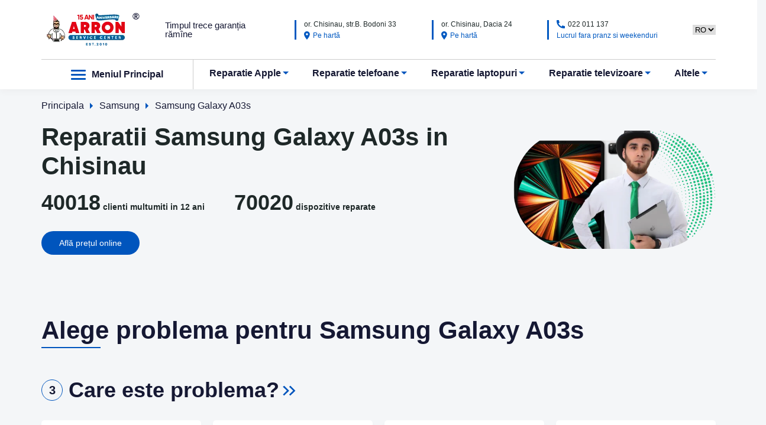

--- FILE ---
content_type: text/html; charset=UTF-8
request_url: https://arron.md/reparatie-samsung/samsung-galaxy-a03s
body_size: 31321
content:
<!doctype html><html lang="ro-RO"><head><script data-no-optimize="1">var litespeed_docref=sessionStorage.getItem("litespeed_docref");litespeed_docref&&(Object.defineProperty(document,"referrer",{get:function(){return litespeed_docref}}),sessionStorage.removeItem("litespeed_docref"));</script> <meta charset="utf-8"><style id="litespeed-ccss">.wpcf7 .screen-reader-response{position:absolute;overflow:hidden;clip:rect(1px,1px,1px,1px);clip-path:inset(50%);height:1px;width:1px;margin:-1px;padding:0;border:0;word-wrap:normal!important}.wpcf7 form .wpcf7-response-output{margin:2em .5em 1em;padding:.2em 1em;border:2px solid #00a0d2}.wpcf7 form.init .wpcf7-response-output{display:none}.wpcf7-form-control-wrap{position:relative}.wpcf7 input[type=email],.wpcf7 input[type=tel]{direction:ltr}*{padding:0;margin:0;border:0}*,*:before,*:after{-moz-box-sizing:border-box;-webkit-box-sizing:border-box;box-sizing:border-box}:focus,:active{outline:none}nav,header{display:block}html,body{line-height:1;-ms-text-size-adjust:100%;-moz-text-size-adjust:100%;-webkit-text-size-adjust:100%}input,button,textarea{font-family:inherit}input::-ms-clear{display:none}button::-moz-focus-inner{padding:0;border:0}a,a:visited{text-decoration:none}ul[class],li[class]{list-style:none}video,img{vertical-align:top;max-width:100%;max-height:100%;width:auto;height:auto}h1,h2{font-weight:600}iframe{border:none}.title_accent{font-size:42px;line-height:49px;color:#151833;font-weight:600;margin-bottom:50px;text-align:left}.title_accent:after{display:block;content:'';width:100px;height:2px;background:#0055bd;margin-top:4px}.home_section{margin-bottom:100px}*{font-feature-settings:"pnum" on,"lnum" on}html{font-size:16px}html,body{font-family:"Raleway",sans-serif;color:#151833}.container{max-width:1200px;padding:0 30px;margin:0 auto;width:100%}.btn{color:#fff;font-size:14px;padding:13px 30px;border-radius:30px;display:inline-block;position:relative;line-height:1}.light__btn{background:#0055bd;overflow:hidden}.dark__btn{background:#1e2248}.menu_mask{position:fixed;top:0;left:0;width:100%;height:100%;z-index:-1}.mobile__burger{display:none}.header{background:#fff;width:100%;position:sticky;left:0;top:0;z-index:1200;box-shadow:0 5px 10px rgba(48,38,36,.03)}.header__text{font-size:.95em;max-width:160px}.header__top{display:flex;justify-content:space-between;align-items:center;padding:20px 0;border-bottom:1px solid #ccc;position:relative}.social__list{display:flex;margin:0 -5px}.header__links{display:flex}.social__list li{margin:0 5px}.burger__btn{font-weight:700;font-size:1em;position:relative;padding:15px 50px;display:flex;border-right:1px solid #ccc;align-items:center}.header__list{display:flex;justify-content:space-around}.header__list a{font-weight:700;font-size:1em;position:relative}.header__list li{padding:15px 0;position:relative}.sub-menu .sub-menu{top:0;right:100%;width:auto;bottom:unset;left:unset;display:none}.header__list .sub-menu li.menu-item-has-children{position:relative;padding-right:20px}.header__list .sub-menu li.menu-item-has-children:after{content:"";background-image:url(/wp-content/themes/arron-new/assets/img/icons/menu__arrow.svg);display:block;position:absolute;right:0;top:50%;transform:translate(3px,-50%) rotate(-90deg);width:10px;height:10px;background-size:contain;background-position:center;background-repeat:no-repeat}.sub-menu{position:absolute;top:100%;background:#fff;padding:0 20px;min-width:150%;display:none;left:-20px;white-space:nowrap}.header__bottom{display:flex;padding:0;justify-content:space-between}.header__nav{flex:1 1 auto}.header__mobile__links{display:none}.header__list>li.menu-item-has-children>a:before{content:"";background-image:url(/wp-content/themes/arron-new/assets/img/icons/menu__arrow.svg);display:block;position:absolute;left:100%;top:50%;transform:translate(3px,-50%);width:10px;height:10px;background-size:contain;background-position:center;background-repeat:no-repeat}.burger__btn button img:last-child{display:none}#main-menu{position:absolute;top:100%;background:#fff;padding:20px;width:100%;left:0;box-shadow:0 5px 10px rgba(48,38,36,.03);display:none}.burger__btn button{background:0 0;margin-right:10px;width:25px;height:20px}.header__menu a{font-size:.875em;font-weight:400;display:block;text-align:center}.header__menu li{margin-bottom:20px}.header__nav{position:relative}.intro__form{padding:20px;display:flex;justify-content:space-between;align-items:center;margin:0 55px;background:linear-gradient(90deg,#0059c1 0%,#439aff 100%);box-shadow:0px 0px 25px rgba(0,89,193,.5);border-radius:20px}.intro__title{font-weight:700;font-size:72px;line-height:85px;color:#000}.intro .intro__title{color:#fff}.intro .intro__title{text-align:center}.intro__subtitle{text-align:center;margin:30px 0;font-weight:400;font-size:28px;line-height:33px;color:#fff}.intro__subtitle span{font-size:42px;font-weight:700}.intro{padding:50px 0;background-size:cover;background-position:center;position:relative;z-index:2}.intro__box{position:relative;z-index:1}body{background:#f4f6f8}.need__repair__small__title a{color:inherit;display:block}a{color:inherit}.need__repair__block{display:flex;background:#fff;box-shadow:0 5px 10px rgba(48,38,36,.03);border-radius:5px;padding:20px 20px 0;border-radius:20px}.need__repair__item{text-align:center}.need__repair__img{display:flex;align-items:flex-end;justify-content:center;width:100%}.need__repair__small__title{font-weight:700;font-size:16px;line-height:19px;margin-bottom:10px;position:relative}.need__repair__small{flex:0 0 25%;max-width:25%;padding:10px}.need__repair__small .need__repair__block{flex-direction:column;align-items:center;height:100%;justify-content:space-between}.faq__body .faq__block{flex:0 0 100%;max-width:100%}.faq__item{padding:20px;background-color:#fff;box-shadow:0 5px 10px rgba(48,38,36,.03);border-radius:5px;margin-bottom:10px}.faq__description__name{display:flex;align-items:center;justify-content:space-between;font-size:18px;font-weight:700;line-height:23px;position:relative;padding-left:25px}.faq__description{display:none;font-size:16px;line-height:19px;padding-top:10px}.description__btn{position:relative;width:16px;display:block}.description__btn span{height:2px;width:100%;display:block;background-color:#0055bd;position:absolute;left:50%;transform:translate(-50%,-50%);top:50%}.description__btn span:last-child{transform:translate(-50%,-50%) rotate(90deg)}.faq__block{flex:0 0 50%;max-width:50%;padding:10px}.faq__description__name:before{content:"";position:absolute;background-image:url(/wp-content/themes/arron-new/assets/img/icons/faq.svg);background-position:center;background-repeat:no-repeat;background-size:contain;width:16px;height:16px;top:2px;left:0}.lazy_video{position:absolute;left:0;top:0;min-width:100%;min-height:100%;background:#000;display:none}.form_control{border:1px solid rgba(27,192,124,.25);box-sizing:border-box;border-radius:5px;font-size:14px;line-height:1;padding:15px 20px;width:100%;color:#151833}.form_control_box{margin-bottom:15px}.form_control_acceptance input{display:none}.form_control_acceptance label{font-size:14px;line-height:16px;display:flex;align-items:center}.form_control_acceptance label:before{content:"";border:1px solid #0055bd;box-sizing:border-box;border-radius:2px;width:18px;height:18px;min-width:18px;margin-right:5px}.form_control_acceptance{margin-bottom:15px}.form_btn{text-align:center}footer .viber-gift{display:none;position:fixed;z-index:10;left:4rem;bottom:3.75rem}footer .viber-gift>a{display:inline-block;width:80px;-webkit-animation:fixgiftscale 1.5s linear infinite;animation:fixgiftscale 1.5s linear infinite}@keyframes fixgiftscale{0%{-webkit-transform:rotate(0);transform:rotate(0)}25%{-webkit-transform:rotate(30deg);transform:rotate(30deg)}50%{-webkit-transform:rotate(0);transform:rotate(0)}75%{-webkit-transform:rotate(-30deg);transform:rotate(-30deg)}100%{-webkit-transform:rotate(0);transform:rotate(0)}}footer .viber-gift>a img{width:100%;-webkit-animation:uptocallphone 1.5s linear infinite;animation:uptocallphone 1.5s linear infinite}@keyframes uptocallphone{0%{-webkit-transform:rotate(0);transform:rotate(0)}25%{-webkit-transform:rotate(30deg);transform:rotate(30deg)}50%{-webkit-transform:rotate(0);transform:rotate(0)}75%{-webkit-transform:rotate(-30deg);transform:rotate(-30deg)}100%{-webkit-transform:rotate(0);transform:rotate(0)}}.popup_block{position:fixed;width:100%;height:100%;left:0;top:0;background:rgba(30,34,72,.2);backdrop-filter:blur(10px);z-index:1201;display:none}.new_service_popup_body{display:flex;align-items:center;justify-content:center;width:100%;height:100%;position:relative;z-index:1}.new_service_popup_box{background:#fff;box-shadow:0 5px 10px rgba(48,38,36,.03);border-radius:5px;max-width:580px;width:100%;position:relative;padding:60px 30px 30px}.popup_close{background:0 0;position:absolute;right:30px;top:30px}.new_service_popup_title{font-weight:700;font-size:36px;line-height:42px;text-align:center;margin-bottom:20px}.new_service_popup_label{display:block;width:100%;margin-bottom:10px}.popup_checkbox_label{margin:0 0 20px 20px;display:flex;font-size:14px;line-height:16px;align-items:center}.popup_checkbox_label:before{content:"";background:#fff;border:1px solid rgb(21 24 51/30%);box-sizing:border-box;border-radius:2px;width:16px;height:16px;display:inline-block;margin-right:10px}.new_service_popup_submit{width:100%}.new_service_popup_box form{max-width:400px;display:block;margin:0 auto}.new_service_popup_mask{position:absolute;width:100%;height:100%;left:0;top:0;z-index:-1}.wpcf7-response-output{display:none!important}.intro__select,.form__input{padding:13px 20px;border-radius:30px;background:#fff;appearance:none;font-size:14px;width:100%;border:1px solid rgba(30,40,40,.5);line-height:1;color:#222;flex:0 0 39%}.need__repair__toggler{display:none}select#lang_choice_1{text-transform:uppercase}#youtube_video_link{width:100%;height:300px}.acceptance_accent input{display:none}.hidden_field{display:none}#misterfix_mask{position:fixed;top:0;left:0;width:100%;height:100%;display:none;z-index:1}.need__repair__img img{min-width:50%}.header_contact_details{max-width:200px;border-left:3px solid #0059c1;padding-left:13px}.header_contact_details_main{font-weight:400;font-size:12px;line-height:14px;color:#1e2828;margin-bottom:5px;display:flex;align-items:center}.header_contact_details_main img{margin-right:5px}.header_contact_details>span,.header_contact_details>a{font-weight:400;font-size:12px;line-height:14px;color:#0059c1;display:flex;align-items:center}.header_contact_details img{margin-right:5px}#search_field{background-image:url("/wp-content/themes/arron-new/assets/img/icons/loop.svg");background-repeat:no-repeat;background-position:92% center;color:#222}.intro__form input.intro__select{border:none}.search_form_main{position:relative}#search_results{position:absolute;background:#fff;border-radius:20px;top:120%;box-shadow:0 2px 5px rgba(0,0,0,.3);z-index:5554555;min-width:100%;display:none;overflow:hidden}#search_results .search_form_inner{overflow:auto;max-height:70vh;z-index:55}#search_results .search_form_inner::-webkit-scrollbar{width:5px;background:0 0}#search_results .search_form_inner::-webkit-scrollbar-thumb{background:#686868}.faq__block.hidden_element{display:none}.intro__form .search_form_main{flex:0 0 39%}.header__list>li:last-child>.sub-menu{right:-20px;left:unset}.header__mobile-tel{display:none}.offer-banner-disclaimer{padding:30px 0 0;font-size:14px}.offer-banner-disclaimer p{padding:5px 0}.logo{position:relative}.logo:after{position:absolute;content:'®';right:-16px;top:0;font-size:16px;font-weight:600}@media (max-width:1023px){.header_contact_details{display:none}.logo img{max-width:200px}.header__text{font-size:10px}.intro__title{font-size:56px;line-height:66px;max-width:700px;margin:0 auto}.intro__form{margin:0;padding:15px;flex-wrap:wrap}.home_section{margin-bottom:80px}.title_accent{font-size:32px}.btn{font-size:12px;padding:15px 20px}.need__repair__item{padding-bottom:16px}.need__repair__small__title{font-size:14px}.form_control{font-size:12px;padding:13px 15px}.form_control_acceptance label{font-size:12px}.form_control_acceptance{margin-bottom:20px}.form_control_box{margin-bottom:10px}.burger__btn{font-size:16px;padding:15px 20px 15px 40px}.burger__btn span{display:none}.header .container{padding:0}.header__top{padding:15px 30px}.header__list a{font-size:14px;position:relative}.intro__subtitle{font-size:22px}.intro__subtitle span{font-size:36px}.need__repair__block{padding:15px 15px 0}.light__btn{font-size:12px;line-height:14px}.faq__description__name{font-size:18px;line-height:21px}.faq__description{font-size:14px;line-height:17px}.faq__item{padding:10px}.description__btn{min-width:14px;width:14px}.form__input{font-size:12px;line-height:14px}.new_service_popup_box{max-width:470px;padding:45px 20px 20px}.new_service_popup_title{font-size:30px;line-height:35px}.popup_close{right:20px;top:20px}.popup_checkbox_label{font-size:12px;line-height:14px;margin:0 0 15px 15px}}@media (max-width:767px){.intro__form .search_form_main{flex:1 1 100%}.intro__form .btn{margin-right:0;margin-left:auto}#search_results{min-width:unset;position:fixed;top:70px;width:calc(100% - 40px);left:20px}#search_results .search_form_inner{max-height:40vh}.need__repair__block{display:flex;flex-direction:column-reverse;align-items:center;width:100%}.need__repair__item{flex:1 1 100%;max-width:100%}.intro__form .intro__select{flex:1 1 100%;margin:5px 0}.sub-menu{left:0;width:100%;min-width:unset;z-index:555;right:0!important;position:inherit;margin-top:20px}.need__repair__small{flex:0 0 50%;max-width:50%}.header__bottom{display:none;background:rgba(244,246,248,.9);backdrop-filter:blur(7px);position:absolute;top:100%;left:0;width:100%;height:calc(100vh - 60px);z-index:999999999;overflow:auto;padding-bottom:60px}.header__text{display:none}.header__links{display:none}.pll-switcher-select{order:2}.mobile__burger{display:block;background:0 0;width:25px;height:20px;position:relative;order:3}.mobile__burger img{opacity:0;position:absolute;left:0;top:0;width:100%;height:100%}.mobile__burger img:first-child{opacity:1}.logo img{max-width:150px}.container{padding:0 20px}.header__top{background:#fff;padding:10px 20px}.header__links__mobile{display:flex;justify-content:center;margin-bottom:10px}.header__mobile__links{display:flex;flex-direction:column;justify-content:center;align-items:center;padding:30px 0 20px}.header{background:0 0}.burger__btn button{display:none}.burger__btn span{display:block;position:relative;padding:15px 0;font-size:16px}.burger__btn{justify-content:center;flex-direction:column;align-items:center;padding:0;border:0;overflow:hidden}.header__list{flex-direction:column;align-items:center}#main-menu{position:unset;padding:20px 0}.header__list li{width:100%;text-align:center;padding:15px 0}.burger__btn span:after{content:"";width:200vw;height:100%;position:absolute;left:0;z-index:-1;transform:translateX(-36%)}.intro__form{flex-wrap:wrap;margin:-5px 0}.header__menu li:last-child{margin:0}.logo{order:1}.header__list a{font-size:16px}.intro__title{font-size:36px;line-height:42px}.intro__subtitle{font-size:18px;line-height:21px;margin:22px 0}.intro__subtitle span{font-size:30px;line-height:35px}.intro{padding-top:40px}.intro__form .btn.dark__btn{width:100%;margin-top:5px}.home_section{margin-bottom:50px}.title_accent{font-size:30px;line-height:35px;text-align:center;margin-bottom:30px}.title_accent:after{margin:4px auto 0}.btn{font-size:16px}.need__repair__small__title{font-size:12px;line-height:14px}.need__repair__small .need__repair__block{padding:10px 10px 0;height:100%;justify-content:space-between}.need__repair__small .need__repair__item{padding:0;flex:unset}.form_control_acceptance label{font-size:10px;line-height:12px}.form_control_acceptance{margin-bottom:15px}.intro__form .btn.dark__btn{margin:5px}.faq__block{flex:0 0 100%;max-width:100%}.faq__description__name{font-size:16px;line-height:19px}.faq__description{font-size:12px;line-height:15px}.form__input{font-size:10px;line-height:12px;height:100%;color:#fff}.title_accent{font-size:26px;line-height:31px}.new_service_popup_box{max-width:320px;padding:35px 10px 10px}.new_service_popup_title{font-size:26px;line-height:31px}.popup_close{right:10px;top:10px}.popup_checkbox_label{font-size:10px;line-height:12px}.popup_checkbox_label:before{margin-right:5px}.burger__btn span:before{content:"";background-image:url("/wp-content/themes/arron-new/assets/img/icons/menu__arrow.svg");display:block;position:absolute;left:100%;top:50%;transform:translate(3px,-50%);width:10px;height:10px;background-size:contain;background-position:center;background-repeat:no-repeat}.faq__section .faq__block{padding:0 10px}.sub-menu .sub-menu{width:100%;top:100%}.header__mobile-tel{display:block;order:1;font-weight:700}}@media (max-width:480px){footer .viber-gift{right:1rem;top:5rem;left:unset;bottom:unset}}body{--wp--preset--color--black:#000;--wp--preset--color--cyan-bluish-gray:#abb8c3;--wp--preset--color--white:#fff;--wp--preset--color--pale-pink:#f78da7;--wp--preset--color--vivid-red:#cf2e2e;--wp--preset--color--luminous-vivid-orange:#ff6900;--wp--preset--color--luminous-vivid-amber:#fcb900;--wp--preset--color--light-green-cyan:#7bdcb5;--wp--preset--color--vivid-green-cyan:#00d084;--wp--preset--color--pale-cyan-blue:#8ed1fc;--wp--preset--color--vivid-cyan-blue:#0693e3;--wp--preset--color--vivid-purple:#9b51e0;--wp--preset--gradient--vivid-cyan-blue-to-vivid-purple:linear-gradient(135deg,rgba(6,147,227,1) 0%,#9b51e0 100%);--wp--preset--gradient--light-green-cyan-to-vivid-green-cyan:linear-gradient(135deg,#7adcb4 0%,#00d082 100%);--wp--preset--gradient--luminous-vivid-amber-to-luminous-vivid-orange:linear-gradient(135deg,rgba(252,185,0,1) 0%,rgba(255,105,0,1) 100%);--wp--preset--gradient--luminous-vivid-orange-to-vivid-red:linear-gradient(135deg,rgba(255,105,0,1) 0%,#cf2e2e 100%);--wp--preset--gradient--very-light-gray-to-cyan-bluish-gray:linear-gradient(135deg,#eee 0%,#a9b8c3 100%);--wp--preset--gradient--cool-to-warm-spectrum:linear-gradient(135deg,#4aeadc 0%,#9778d1 20%,#cf2aba 40%,#ee2c82 60%,#fb6962 80%,#fef84c 100%);--wp--preset--gradient--blush-light-purple:linear-gradient(135deg,#ffceec 0%,#9896f0 100%);--wp--preset--gradient--blush-bordeaux:linear-gradient(135deg,#fecda5 0%,#fe2d2d 50%,#6b003e 100%);--wp--preset--gradient--luminous-dusk:linear-gradient(135deg,#ffcb70 0%,#c751c0 50%,#4158d0 100%);--wp--preset--gradient--pale-ocean:linear-gradient(135deg,#fff5cb 0%,#b6e3d4 50%,#33a7b5 100%);--wp--preset--gradient--electric-grass:linear-gradient(135deg,#caf880 0%,#71ce7e 100%);--wp--preset--gradient--midnight:linear-gradient(135deg,#020381 0%,#2874fc 100%);--wp--preset--font-size--small:13px;--wp--preset--font-size--medium:20px;--wp--preset--font-size--large:36px;--wp--preset--font-size--x-large:42px;--wp--preset--spacing--20:.44rem;--wp--preset--spacing--30:.67rem;--wp--preset--spacing--40:1rem;--wp--preset--spacing--50:1.5rem;--wp--preset--spacing--60:2.25rem;--wp--preset--spacing--70:3.38rem;--wp--preset--spacing--80:5.06rem;--wp--preset--shadow--natural:6px 6px 9px rgba(0,0,0,.2);--wp--preset--shadow--deep:12px 12px 50px rgba(0,0,0,.4);--wp--preset--shadow--sharp:6px 6px 0px rgba(0,0,0,.2);--wp--preset--shadow--outlined:6px 6px 0px -3px rgba(255,255,255,1),6px 6px rgba(0,0,0,1);--wp--preset--shadow--crisp:6px 6px 0px rgba(0,0,0,1)}.btn-ip-phone{font-family:Arial;font-size:15px;color:#fff;font-weight:700;text-decoration:none;position:fixed;left:1.25rem;bottom:3.75rem;z-index:999;padding:1rem 30px 1rem 1rem;background:linear-gradient(90deg,#1bc07c 0%,#25c5b2 100%);border-radius:50rem;display:none;align-items:center;filter:drop-shadow(0px 2px 3px rgba(0,0,0,.2))}.btn-ip-phone span{display:block;width:50px;height:50px;background:linear-gradient(90deg,#1bc07c 0%,#25c5b2 100%);border:1px solid #fff;border-radius:50%;filter:drop-shadow(0px 2px 3px rgba(0,0,0,.2));margin:-22.5px 1rem -22.5px 0;position:relative;animation:fixgiftscale 1.5s linear infinite}.btn-ip-phone span:before{content:"";display:block;width:18px;height:18px;position:absolute;top:15px;left:15px;background-image:url("data:image/svg+xml,%3Csvg width='14' height='14' viewBox='0 0 14 14' fill='none' xmlns='http://www.w3.org/2000/svg'%3E%3Cg clip-path='url(%23clip0_110_563)'%3E%3Cpath d='M14 10.4378V13.188C14.0001 13.3849 13.9255 13.5745 13.7912 13.7186C13.657 13.8627 13.4731 13.9504 13.2767 13.9642C12.9368 13.9876 12.6591 14 12.4444 14C5.57122 14 0 8.42878 0 1.55556C0 1.34089 0.0116667 1.06322 0.0357778 0.723334C0.0495619 0.526901 0.137341 0.343008 0.281403 0.208762C0.425465 0.0745164 0.615084 -8.90035e-05 0.812 1.99562e-07H3.56222C3.6587 -9.74824e-05 3.75176 0.0356681 3.82334 0.100349C3.89493 0.16503 3.93991 0.254009 3.94956 0.35C3.96744 0.528889 3.98378 0.671222 3.99933 0.779333C4.1539 1.85805 4.47067 2.9072 4.93889 3.89122C5.01278 4.04678 4.96456 4.23267 4.82456 4.33222L3.14611 5.53156C4.17235 7.9228 6.07798 9.82842 8.46922 10.8547L9.667 9.17933C9.71596 9.11089 9.78739 9.0618 9.86883 9.04062C9.95028 9.01944 10.0366 9.02752 10.1127 9.06344C11.0966 9.53078 12.1455 9.84676 13.2238 10.0007C13.3319 10.0162 13.4742 10.0333 13.6516 10.0504C13.7474 10.0603 13.8362 10.1053 13.9007 10.1769C13.9652 10.2485 14.0009 10.3414 14.0008 10.4378H14Z' fill='white'/%3E%3C/g%3E%3Cdefs%3E%3CclipPath id='clip0_110_563'%3E%3Crect width='14' height='14' fill='white'/%3E%3C/clipPath%3E%3C/defs%3E%3C/svg%3E%0A");background-repeat:no-repeat;background-position:center;animation:uptocallphone 1.5s linear infinite;background-size:cover}@keyframes fixgiftscale{0%{-webkit-transform:scale(.8);-ms-transform:scale(.8);transform:scale(.8)}50%{-webkit-transform:scale(1.1);-ms-transform:scale(1.1);transform:scale(1.1)}100%{-webkit-transform:scale(.8);-ms-transform:scale(.8);transform:scale(.8)}}@keyframes uptocallphone{0%{-ms-transform:rotate(0deg);-webkit-transform:rotate(0deg);transform:rotate(0deg)}25%{-ms-transform:rotate(30deg);-webkit-transform:rotate(30deg);transform:rotate(30deg)}50%{-ms-transform:rotate(0deg);-webkit-transform:rotate(0deg);transform:rotate(0deg)}75%{-ms-transform:rotate(-30deg);-webkit-transform:rotate(-30deg);transform:rotate(-30deg)}100%{-ms-transform:rotate(0deg);-webkit-transform:rotate(0deg);transform:rotate(0deg)}}@media screen and (max-width:767.98px){.btn-ip-phone{display:flex}}</style><link rel="preload" data-asynced="1" data-optimized="2" as="style" onload="this.onload=null;this.rel='stylesheet'" href="https://arron.md/wp-content/litespeed/ucss/eed0cc048423a23e274786b54d388606.css?ver=b20ab"><script data-optimized="1" type="litespeed/javascript" data-src="https://arron.md/wp-content/plugins/litespeed-cache/assets/js/css_async.min.js"></script> <meta name="viewport" content="width=device-width, initial-scale=1, minimum-scale=1"><link rel="apple-touch-icon" sizes="32x32" href="/32x32.png"><meta name="msapplication-TileColor" content="#ffffff"><meta name="msapplication-TileImage" content="/ms-icon-144x144.png"><meta name="theme-color" content="#ffffff"><meta name='robots' content='index, follow, max-image-preview:large, max-snippet:-1, max-video-preview:-1'><style>img:is([sizes="auto" i], [sizes^="auto," i]) { contain-intrinsic-size: 3000px 1500px }</style><link rel="alternate" href="https://arron.md/reparatie-samsung/samsung-galaxy-a03s" hreflang="ro"><link rel="alternate" href="https://arron.md/ru/remont-samsung/samsung-galaxy-a03s" hreflang="ru"><title>1️⃣ ᐈ Reparatie Samsung Galaxy A03s în Chisinau ⚡ Arron</title><meta name="description" content="ᐈ ⭐ Reparatie urgenta Samsung Galaxy A03s, ✔️ inlocuire ecran ✔️ Reparatie baterie Samsung Galaxy A03s ⚡ Reparatie rapida în 20 minute ✔️ Garantie de 1 an ✓ Pret accesibile. ☎ +37369827738"><link rel="canonical" href="https://arron.md/reparatie-samsung/samsung-galaxy-a03s"><meta property="og:locale" content="ro_RO"><meta property="og:locale:alternate" content="ru_RU"><meta property="og:type" content="article"><meta property="og:title" content="1️⃣ ᐈ Reparatie Samsung Galaxy A03s în Chisinau ⚡ Arron"><meta property="og:description" content="ᐈ ⭐ Reparatie urgenta Samsung Galaxy A03s, ✔️ inlocuire ecran ✔️ Reparatie baterie Samsung Galaxy A03s ⚡ Reparatie rapida în 20 minute ✔️ Garantie de 1 an ✓ Pret accesibile. ☎ +37369827738"><meta property="og:url" content="https://arron.md/reparatie-samsung/samsung-galaxy-a03s"><meta property="og:site_name" content="Arron Service"><meta name="twitter:card" content="summary_large_image"> <script type="application/ld+json" class="yoast-schema-graph">{"@context":"https://schema.org","@graph":[{"@type":"CollectionPage","@id":"https://arron.md/reparatie-samsung/samsung-galaxy-a03s","url":"https://arron.md/reparatie-samsung/samsung-galaxy-a03s","name":"1️⃣ ᐈ Reparatie Samsung Galaxy A03s în Chisinau ⚡ Arron","isPartOf":{"@id":"https://arron.md/#website"},"description":"ᐈ ⭐ Reparatie urgenta Samsung Galaxy A03s, ✔️ inlocuire ecran ✔️ Reparatie baterie Samsung Galaxy A03s ⚡ Reparatie rapida în 20 minute ✔️ Garantie de 1 an ✓ Pret accesibile. ☎ +37369827738","breadcrumb":{"@id":"https://arron.md/reparatie-samsung/samsung-galaxy-a03s#breadcrumb"},"inLanguage":"ro-RO"},{"@type":"BreadcrumbList","@id":"https://arron.md/reparatie-samsung/samsung-galaxy-a03s#breadcrumb","itemListElement":[{"@type":"ListItem","position":1,"name":"Главная страница","item":"https://arron.md/"},{"@type":"ListItem","position":2,"name":"Samsung","item":"https://arron.md/reparatie-samsung"},{"@type":"ListItem","position":3,"name":"Samsung Galaxy A03s"}]},{"@type":"WebSite","@id":"https://arron.md/#website","url":"https://arron.md/","name":"Arron Service","description":"Alege  un service centru de încredere","publisher":{"@id":"https://arron.md/#organization"},"potentialAction":[{"@type":"SearchAction","target":{"@type":"EntryPoint","urlTemplate":"https://arron.md/?s={search_term_string}"},"query-input":{"@type":"PropertyValueSpecification","valueRequired":true,"valueName":"search_term_string"}}],"inLanguage":"ro-RO"},{"@type":"Organization","@id":"https://arron.md/#organization","name":"Arron Service","url":"https://arron.md/","logo":{"@type":"ImageObject","inLanguage":"ro-RO","@id":"https://arron.md/#/schema/logo/image/","url":"https://arron.md/wp-content/uploads/2022/11/layer-1-1.svg","contentUrl":"https://arron.md/wp-content/uploads/2022/11/layer-1-1.svg","caption":"Arron Service"},"image":{"@id":"https://arron.md/#/schema/logo/image/"}}]}</script> <link rel='dns-prefetch' href='//code.jquery.com'><link rel='dns-prefetch' href='//cdnjs.cloudflare.com'><style id='classic-theme-styles-inline-css'>/*! This file is auto-generated */
.wp-block-button__link{color:#fff;background-color:#32373c;border-radius:9999px;box-shadow:none;text-decoration:none;padding:calc(.667em + 2px) calc(1.333em + 2px);font-size:1.125em}.wp-block-file__button{background:#32373c;color:#fff;text-decoration:none}</style><style id='global-styles-inline-css'>:root{--wp--preset--aspect-ratio--square: 1;--wp--preset--aspect-ratio--4-3: 4/3;--wp--preset--aspect-ratio--3-4: 3/4;--wp--preset--aspect-ratio--3-2: 3/2;--wp--preset--aspect-ratio--2-3: 2/3;--wp--preset--aspect-ratio--16-9: 16/9;--wp--preset--aspect-ratio--9-16: 9/16;--wp--preset--color--black: #000000;--wp--preset--color--cyan-bluish-gray: #abb8c3;--wp--preset--color--white: #ffffff;--wp--preset--color--pale-pink: #f78da7;--wp--preset--color--vivid-red: #cf2e2e;--wp--preset--color--luminous-vivid-orange: #ff6900;--wp--preset--color--luminous-vivid-amber: #fcb900;--wp--preset--color--light-green-cyan: #7bdcb5;--wp--preset--color--vivid-green-cyan: #00d084;--wp--preset--color--pale-cyan-blue: #8ed1fc;--wp--preset--color--vivid-cyan-blue: #0693e3;--wp--preset--color--vivid-purple: #9b51e0;--wp--preset--gradient--vivid-cyan-blue-to-vivid-purple: linear-gradient(135deg,rgba(6,147,227,1) 0%,rgb(155,81,224) 100%);--wp--preset--gradient--light-green-cyan-to-vivid-green-cyan: linear-gradient(135deg,rgb(122,220,180) 0%,rgb(0,208,130) 100%);--wp--preset--gradient--luminous-vivid-amber-to-luminous-vivid-orange: linear-gradient(135deg,rgba(252,185,0,1) 0%,rgba(255,105,0,1) 100%);--wp--preset--gradient--luminous-vivid-orange-to-vivid-red: linear-gradient(135deg,rgba(255,105,0,1) 0%,rgb(207,46,46) 100%);--wp--preset--gradient--very-light-gray-to-cyan-bluish-gray: linear-gradient(135deg,rgb(238,238,238) 0%,rgb(169,184,195) 100%);--wp--preset--gradient--cool-to-warm-spectrum: linear-gradient(135deg,rgb(74,234,220) 0%,rgb(151,120,209) 20%,rgb(207,42,186) 40%,rgb(238,44,130) 60%,rgb(251,105,98) 80%,rgb(254,248,76) 100%);--wp--preset--gradient--blush-light-purple: linear-gradient(135deg,rgb(255,206,236) 0%,rgb(152,150,240) 100%);--wp--preset--gradient--blush-bordeaux: linear-gradient(135deg,rgb(254,205,165) 0%,rgb(254,45,45) 50%,rgb(107,0,62) 100%);--wp--preset--gradient--luminous-dusk: linear-gradient(135deg,rgb(255,203,112) 0%,rgb(199,81,192) 50%,rgb(65,88,208) 100%);--wp--preset--gradient--pale-ocean: linear-gradient(135deg,rgb(255,245,203) 0%,rgb(182,227,212) 50%,rgb(51,167,181) 100%);--wp--preset--gradient--electric-grass: linear-gradient(135deg,rgb(202,248,128) 0%,rgb(113,206,126) 100%);--wp--preset--gradient--midnight: linear-gradient(135deg,rgb(2,3,129) 0%,rgb(40,116,252) 100%);--wp--preset--font-size--small: 13px;--wp--preset--font-size--medium: 20px;--wp--preset--font-size--large: 36px;--wp--preset--font-size--x-large: 42px;--wp--preset--spacing--20: 0.44rem;--wp--preset--spacing--30: 0.67rem;--wp--preset--spacing--40: 1rem;--wp--preset--spacing--50: 1.5rem;--wp--preset--spacing--60: 2.25rem;--wp--preset--spacing--70: 3.38rem;--wp--preset--spacing--80: 5.06rem;--wp--preset--shadow--natural: 6px 6px 9px rgba(0, 0, 0, 0.2);--wp--preset--shadow--deep: 12px 12px 50px rgba(0, 0, 0, 0.4);--wp--preset--shadow--sharp: 6px 6px 0px rgba(0, 0, 0, 0.2);--wp--preset--shadow--outlined: 6px 6px 0px -3px rgba(255, 255, 255, 1), 6px 6px rgba(0, 0, 0, 1);--wp--preset--shadow--crisp: 6px 6px 0px rgba(0, 0, 0, 1);}:where(.is-layout-flex){gap: 0.5em;}:where(.is-layout-grid){gap: 0.5em;}body .is-layout-flex{display: flex;}.is-layout-flex{flex-wrap: wrap;align-items: center;}.is-layout-flex > :is(*, div){margin: 0;}body .is-layout-grid{display: grid;}.is-layout-grid > :is(*, div){margin: 0;}:where(.wp-block-columns.is-layout-flex){gap: 2em;}:where(.wp-block-columns.is-layout-grid){gap: 2em;}:where(.wp-block-post-template.is-layout-flex){gap: 1.25em;}:where(.wp-block-post-template.is-layout-grid){gap: 1.25em;}.has-black-color{color: var(--wp--preset--color--black) !important;}.has-cyan-bluish-gray-color{color: var(--wp--preset--color--cyan-bluish-gray) !important;}.has-white-color{color: var(--wp--preset--color--white) !important;}.has-pale-pink-color{color: var(--wp--preset--color--pale-pink) !important;}.has-vivid-red-color{color: var(--wp--preset--color--vivid-red) !important;}.has-luminous-vivid-orange-color{color: var(--wp--preset--color--luminous-vivid-orange) !important;}.has-luminous-vivid-amber-color{color: var(--wp--preset--color--luminous-vivid-amber) !important;}.has-light-green-cyan-color{color: var(--wp--preset--color--light-green-cyan) !important;}.has-vivid-green-cyan-color{color: var(--wp--preset--color--vivid-green-cyan) !important;}.has-pale-cyan-blue-color{color: var(--wp--preset--color--pale-cyan-blue) !important;}.has-vivid-cyan-blue-color{color: var(--wp--preset--color--vivid-cyan-blue) !important;}.has-vivid-purple-color{color: var(--wp--preset--color--vivid-purple) !important;}.has-black-background-color{background-color: var(--wp--preset--color--black) !important;}.has-cyan-bluish-gray-background-color{background-color: var(--wp--preset--color--cyan-bluish-gray) !important;}.has-white-background-color{background-color: var(--wp--preset--color--white) !important;}.has-pale-pink-background-color{background-color: var(--wp--preset--color--pale-pink) !important;}.has-vivid-red-background-color{background-color: var(--wp--preset--color--vivid-red) !important;}.has-luminous-vivid-orange-background-color{background-color: var(--wp--preset--color--luminous-vivid-orange) !important;}.has-luminous-vivid-amber-background-color{background-color: var(--wp--preset--color--luminous-vivid-amber) !important;}.has-light-green-cyan-background-color{background-color: var(--wp--preset--color--light-green-cyan) !important;}.has-vivid-green-cyan-background-color{background-color: var(--wp--preset--color--vivid-green-cyan) !important;}.has-pale-cyan-blue-background-color{background-color: var(--wp--preset--color--pale-cyan-blue) !important;}.has-vivid-cyan-blue-background-color{background-color: var(--wp--preset--color--vivid-cyan-blue) !important;}.has-vivid-purple-background-color{background-color: var(--wp--preset--color--vivid-purple) !important;}.has-black-border-color{border-color: var(--wp--preset--color--black) !important;}.has-cyan-bluish-gray-border-color{border-color: var(--wp--preset--color--cyan-bluish-gray) !important;}.has-white-border-color{border-color: var(--wp--preset--color--white) !important;}.has-pale-pink-border-color{border-color: var(--wp--preset--color--pale-pink) !important;}.has-vivid-red-border-color{border-color: var(--wp--preset--color--vivid-red) !important;}.has-luminous-vivid-orange-border-color{border-color: var(--wp--preset--color--luminous-vivid-orange) !important;}.has-luminous-vivid-amber-border-color{border-color: var(--wp--preset--color--luminous-vivid-amber) !important;}.has-light-green-cyan-border-color{border-color: var(--wp--preset--color--light-green-cyan) !important;}.has-vivid-green-cyan-border-color{border-color: var(--wp--preset--color--vivid-green-cyan) !important;}.has-pale-cyan-blue-border-color{border-color: var(--wp--preset--color--pale-cyan-blue) !important;}.has-vivid-cyan-blue-border-color{border-color: var(--wp--preset--color--vivid-cyan-blue) !important;}.has-vivid-purple-border-color{border-color: var(--wp--preset--color--vivid-purple) !important;}.has-vivid-cyan-blue-to-vivid-purple-gradient-background{background: var(--wp--preset--gradient--vivid-cyan-blue-to-vivid-purple) !important;}.has-light-green-cyan-to-vivid-green-cyan-gradient-background{background: var(--wp--preset--gradient--light-green-cyan-to-vivid-green-cyan) !important;}.has-luminous-vivid-amber-to-luminous-vivid-orange-gradient-background{background: var(--wp--preset--gradient--luminous-vivid-amber-to-luminous-vivid-orange) !important;}.has-luminous-vivid-orange-to-vivid-red-gradient-background{background: var(--wp--preset--gradient--luminous-vivid-orange-to-vivid-red) !important;}.has-very-light-gray-to-cyan-bluish-gray-gradient-background{background: var(--wp--preset--gradient--very-light-gray-to-cyan-bluish-gray) !important;}.has-cool-to-warm-spectrum-gradient-background{background: var(--wp--preset--gradient--cool-to-warm-spectrum) !important;}.has-blush-light-purple-gradient-background{background: var(--wp--preset--gradient--blush-light-purple) !important;}.has-blush-bordeaux-gradient-background{background: var(--wp--preset--gradient--blush-bordeaux) !important;}.has-luminous-dusk-gradient-background{background: var(--wp--preset--gradient--luminous-dusk) !important;}.has-pale-ocean-gradient-background{background: var(--wp--preset--gradient--pale-ocean) !important;}.has-electric-grass-gradient-background{background: var(--wp--preset--gradient--electric-grass) !important;}.has-midnight-gradient-background{background: var(--wp--preset--gradient--midnight) !important;}.has-small-font-size{font-size: var(--wp--preset--font-size--small) !important;}.has-medium-font-size{font-size: var(--wp--preset--font-size--medium) !important;}.has-large-font-size{font-size: var(--wp--preset--font-size--large) !important;}.has-x-large-font-size{font-size: var(--wp--preset--font-size--x-large) !important;}
:where(.wp-block-post-template.is-layout-flex){gap: 1.25em;}:where(.wp-block-post-template.is-layout-grid){gap: 1.25em;}
:where(.wp-block-columns.is-layout-flex){gap: 2em;}:where(.wp-block-columns.is-layout-grid){gap: 2em;}
:root :where(.wp-block-pullquote){font-size: 1.5em;line-height: 1.6;}</style><link data-asynced="1" as="style" onload="this.onload=null;this.rel='stylesheet'"  rel='preload' id='select2-css' href='//cdnjs.cloudflare.com/ajax/libs/select2/4.0.13/css/select2.min.css' media='all'><link data-asynced="1" as="style" onload="this.onload=null;this.rel='stylesheet'"  rel='preload' id='slick-css' href='//cdnjs.cloudflare.com/ajax/libs/slick-carousel/1.8.1/slick.min.css' media='all'><link data-asynced="1" as="style" onload="this.onload=null;this.rel='stylesheet'"  rel='preload' id='jquery-ui-css' href='//code.jquery.com/ui/1.13.2/themes/base/jquery-ui.css' media='all'><link data-asynced="1" as="style" onload="this.onload=null;this.rel='stylesheet'"  rel='preload' id='fancybox-css' href='//cdnjs.cloudflare.com/ajax/libs/fancybox/3.5.7/jquery.fancybox.min.css' media='all'> <script type="litespeed/javascript" data-src="https://arron.md/wp-includes/js/jquery/jquery.min.js" id="jquery-core-js"></script> <style>.pseudo-clearfy-link { color: #008acf; cursor: pointer;}.pseudo-clearfy-link:hover { text-decoration: none;}</style><link rel="icon" href="https://arron.md/wp-content/uploads/2023/01/57x57-1.ico" sizes="32x32"><link rel="icon" href="https://arron.md/wp-content/uploads/2023/01/57x57-1.ico" sizes="192x192"><link rel="apple-touch-icon" href="https://arron.md/wp-content/uploads/2023/01/57x57-1.ico"><meta name="msapplication-TileImage" content="https://arron.md/wp-content/uploads/2023/01/57x57-1.ico"><style id="wp-custom-css">.entry-content {
  line-height: 1.5;
}
.entry-content p {
  margin-bottom: 1.2em;
}</style> <script type="litespeed/javascript">(function(w,d,s,l,i){w[l]=w[l]||[];w[l].push({'gtm.start':new Date().getTime(),event:'gtm.js'});var f=d.getElementsByTagName(s)[0],j=d.createElement(s),dl=l!='dataLayer'?'&l='+l:'';j.async=!0;j.src='https://www.googletagmanager.com/gtm.js?id='+i+dl;f.parentNode.insertBefore(j,f)})(window,document,'script','dataLayer','GTM-PJD85CZ')</script> <meta name="statvooVerification" content="1aa125bcc412f07ce65a2f488a43b493"></head><body class="archive tax-devices term-samsung-galaxy-a03s term-2459 wp-custom-logo wp-theme-arron-new"><noscript><iframe data-lazyloaded="1" src="about:blank" data-litespeed-src="https://www.googletagmanager.com/ns.html?id=GTM-PJD85CZ"
height="0" width="0" style="display:none;visibility:hidden"></iframe>
</noscript> <script type="litespeed/javascript" data-src="https://www.googletagmanager.com/gtag/js?id=UA-74166205-1"></script> <script type="litespeed/javascript">window.dataLayer=window.dataLayer||[];function gtag(){dataLayer.push(arguments)}
gtag('js',new Date());gtag('config','UA-74166205-1')</script> <header class="header"><div class="menu_mask"></div><div class="container"><div class="header__box"><div class="header__top">
<a href="https://arron.md/" class="logo">
<img data-lazyloaded="1" src="[data-uri]" width="100" height="50" data-src="https://arron.md/wp-content/uploads/webp/db_webp_68da92800e085logo_arron_150px-01-1.webp" alt="arron.md">
</a>
<a href="tel:022 011 137" class="header__mobile-tel">022 011 137</a>
<span class="header__text">Timpul trece garanția rămîne</span><div class="header_contact_details"><div class="header_contact_details_main">
or. Chisinau, str.B. Bodoni 33</div>
<a href="https://g.co/kgs/KKSn87H" target="_blank" rel="noopener">
<img data-lazyloaded="1" src="[data-uri]" data-src="https://arron.md/wp-content/themes/arron-new/assets/img/icons/placeholder.svg"
alt="Placeholder"> Pe hartă                                </a></div><div class="header_contact_details"><div class="header_contact_details_main">
or. Chisinau, Dacia 24</div>
<a href="https://g.co/kgs/zP4izBX" target="_blank" rel="noopener">
<img data-lazyloaded="1" src="[data-uri]" data-src="https://arron.md/wp-content/themes/arron-new/assets/img/icons/placeholder.svg"
alt="Placeholder"> Pe hartă                                </a></div><div class="header_contact_details"><div class="header_contact_details_main">
<img data-lazyloaded="1" src="[data-uri]" data-src="https://arron.md/wp-content/themes/arron-new/assets/img/icons/h_phone.svg" alt="Placeholder"><div>
<a href="tel:022011137">
022 011 137										</a></div></div>
<span>
Lucrul fara pranz si weekenduri                        </span></div>
<select name="lang_choice_1" id="lang_choice_1" class="pll-switcher-select"><option value="https://arron.md/reparatie-samsung/samsung-galaxy-a03s" lang="ro-RO" selected='selected'>ro</option><option value="https://arron.md/ru/remont-samsung/samsung-galaxy-a03s" lang="ru-RU">ru</option></select> <script type="litespeed/javascript">document.getElementById("lang_choice_1").addEventListener("change",function(event){location.href=event.currentTarget.value})</script> <button class="mobile__burger" data-menu=".header__bottom">
<img data-lazyloaded="1" src="[data-uri]" width="100" height="50"
data-src="https://arron.md/wp-content/themes/arron-new/assets/img/icons/burger.svg" alt="">
<img width="100" height="50"
src="https://arron.md/wp-content/themes/arron-new/assets/img/icons/x.svg" alt="">
</button></div><div class="header__bottom"><div class="header__mobile__links"><div class="header__links header__links__mobile"><ul class="social__list"><li>
<a href="tel:+37379927738" >
<img data-lazyloaded="1" src="[data-uri]" data-src="https://arron.md/wp-content/uploads/2022/12/group-592.svg" alt="">
</a></li><li>
<a href="https://invite.viber.com/?g2=AQAzmlhyVFne1E45KI3rdLgK2l%2FCU9ZkmEPKRY%2BoH20kZkIPdaZ8gDN2Tqkomt4J" target="_blank">
<img data-lazyloaded="1" src="[data-uri]" data-src="https://arron.md/wp-content/uploads/2022/12/group-589.svg" alt="">
</a></li><li>
<a href="https://t.me/arronservice" target="_blank">
<img data-lazyloaded="1" src="[data-uri]" data-src="https://arron.md/wp-content/uploads/2022/12/group-588.svg" alt="">
</a></li></ul></div></div><div data-menu="#main-menu" class="burger__btn">
<button>
<img data-lazyloaded="1" src="[data-uri]" width="100" height="50" data-src="https://arron.md/wp-content/themes/arron-new/assets/img/icons/burger.svg" alt="">
<img width="100" height="50"
src="https://arron.md/wp-content/themes/arron-new/assets/img/icons/x.svg" alt="">
</button>
<span>Meniul Principal</span><nav id="main-menu" class="show__menu__all"><ul id="menu-header-romana" class="header__menu"><li id="menu-item-641" class="menu-item menu-item-type-post_type menu-item-object-page menu-item-641"><a href="https://arron.md/despre-noi">Despre noi</a></li><li id="menu-item-42859" class="menu-item menu-item-type-post_type menu-item-object-page menu-item-42859"><a href="https://arron.md/city">Orașe</a></li><li id="menu-item-606" class="menu-item menu-item-type-post_type menu-item-object-page menu-item-606"><a href="https://arron.md/prioritati">Prioritatile noastre</a></li><li id="menu-item-609" class="menu-item menu-item-type-post_type menu-item-object-page menu-item-609"><a href="https://arron.md/caritate">Binefacere</a></li><li id="menu-item-662" class="menu-item menu-item-type-post_type menu-item-object-page current_page_parent menu-item-662"><a href="https://arron.md/stiri">Stiri</a></li><li id="menu-item-31978" class="menu-item menu-item-type-post_type_archive menu-item-object-blog menu-item-31978"><a href="https://arron.md/blog">Blog</a></li><li id="menu-item-940" class="menu-item menu-item-type-post_type_archive menu-item-object-vacancy menu-item-940"><a href="https://arron.md/vacancy">Job</a></li><li id="menu-item-13717" class="menu-item menu-item-type-post_type menu-item-object-page menu-item-13717"><a href="https://arron.md/contacte">Contacte</a></li><li id="menu-item-42311" class="menu-item menu-item-type-post_type menu-item-object-page menu-item-42311"><a href="https://arron.md/garantii">Garanție</a></li></ul></nav></div><nav class="header__nav"><ul id="menu-header-main-romana" class="header__list"><li id="menu-item-19600" class="menu-item menu-item-type-post_type menu-item-object-page menu-item-has-children menu-item-19600"><a href="https://arron.md/reparatie-apple">Reparatie Apple</a><ul class="sub-menu"><li id="menu-item-20506" class="menu-item menu-item-type-taxonomy menu-item-object-devices menu-item-20506"><a href="https://arron.md/iphone">IPhone</a></li><li id="menu-item-20520" class="menu-item menu-item-type-taxonomy menu-item-object-devices menu-item-20520"><a href="https://arron.md/reparatie-ipad">iPad</a></li><li id="menu-item-20522" class="menu-item menu-item-type-taxonomy menu-item-object-devices menu-item-20522"><a href="https://arron.md/reparatie-apple-watch">iWatch</a></li><li id="menu-item-20529" class="menu-item menu-item-type-taxonomy menu-item-object-devices menu-item-20529"><a href="https://arron.md/reparatie-imac">iMac</a></li><li id="menu-item-20532" class="menu-item menu-item-type-taxonomy menu-item-object-devices menu-item-20532"><a href="https://arron.md/reparatie-macbook">Macbook</a></li></ul></li><li id="menu-item-19606" class="menu-item menu-item-type-post_type menu-item-object-page menu-item-has-children menu-item-19606"><a href="https://arron.md/reparatie-telefoane">Reparatie telefoane</a><ul class="sub-menu"><li id="menu-item-20643" class="menu-item menu-item-type-taxonomy menu-item-object-devices menu-item-20643"><a href="https://arron.md/reparatie-samsung">Samsung</a></li><li id="menu-item-20645" class="menu-item menu-item-type-taxonomy menu-item-object-devices menu-item-20645"><a href="https://arron.md/reparatie-xiaomi">Xiaomi</a></li><li id="menu-item-20650" class="menu-item menu-item-type-taxonomy menu-item-object-devices menu-item-20650"><a href="https://arron.md/reparatie-realme">Realme</a></li><li id="menu-item-20647" class="menu-item menu-item-type-taxonomy menu-item-object-devices menu-item-20647"><a href="https://arron.md/reparatie-huawei">Huawei</a></li><li id="menu-item-20644" class="menu-item menu-item-type-taxonomy menu-item-object-devices menu-item-20644"><a href="https://arron.md/reparatie-honor">Honor</a></li><li id="menu-item-20646" class="menu-item menu-item-type-taxonomy menu-item-object-devices menu-item-20646"><a href="https://arron.md/reparatie-pixel">Pixel</a></li><li id="menu-item-20649" class="menu-item menu-item-type-taxonomy menu-item-object-devices menu-item-20649"><a href="https://arron.md/reparatie-poco">Poco</a></li><li id="menu-item-20648" class="menu-item menu-item-type-taxonomy menu-item-object-devices menu-item-20648"><a href="https://arron.md/reparatie-oppo">Oppo</a></li></ul></li><li id="menu-item-19609" class="menu-item menu-item-type-post_type menu-item-object-page menu-item-has-children menu-item-19609"><a href="https://arron.md/reparatie-laptopuri">Reparatie laptopuri</a><ul class="sub-menu"><li id="menu-item-21182" class="menu-item menu-item-type-taxonomy menu-item-object-devices menu-item-21182"><a href="https://arron.md/reparatie-laptop-acer">Acer</a></li><li id="menu-item-21183" class="menu-item menu-item-type-taxonomy menu-item-object-devices menu-item-21183"><a href="https://arron.md/reparatie-laptop-dell">Dell</a></li><li id="menu-item-21184" class="menu-item menu-item-type-taxonomy menu-item-object-devices menu-item-21184"><a href="https://arron.md/reparatie-laptop-msi">MSI</a></li><li id="menu-item-21187" class="menu-item menu-item-type-taxonomy menu-item-object-devices menu-item-21187"><a href="https://arron.md/reparatie-laptop-toshiba">Toshiba</a></li><li id="menu-item-21188" class="menu-item menu-item-type-taxonomy menu-item-object-devices menu-item-21188"><a href="https://arron.md/reparatie-laptop-xiaomi">Xiaomi laptop</a></li><li id="menu-item-21189" class="menu-item menu-item-type-taxonomy menu-item-object-devices menu-item-21189"><a href="https://arron.md/reparatie-laptop-samsung">Samsung laptop</a></li><li id="menu-item-21192" class="menu-item menu-item-type-taxonomy menu-item-object-devices menu-item-21192"><a href="https://arron.md/reparatie-laptop-asus">Asus</a></li><li id="menu-item-21193" class="menu-item menu-item-type-taxonomy menu-item-object-devices menu-item-21193"><a href="https://arron.md/reparatie-laptop-lenovo">Lenovo</a></li><li id="menu-item-21194" class="menu-item menu-item-type-taxonomy menu-item-object-devices menu-item-21194"><a href="https://arron.md/reparatie-laptop-hp">HP</a></li><li id="menu-item-21195" class="menu-item menu-item-type-taxonomy menu-item-object-devices menu-item-21195"><a href="https://arron.md/reparatie-laptop-huawei">Huawei laptop</a></li></ul></li><li id="menu-item-19612" class="menu-item menu-item-type-post_type menu-item-object-page menu-item-has-children menu-item-19612"><a href="https://arron.md/reparatie-televizoare">Reparatie televizoare</a><ul class="sub-menu"><li id="menu-item-39718" class="menu-item menu-item-type-taxonomy menu-item-object-devices menu-item-39718"><a href="https://arron.md/reparatie-televizoare-samsung">Samsung TV</a></li><li id="menu-item-21156" class="menu-item menu-item-type-taxonomy menu-item-object-devices menu-item-21156"><a href="https://arron.md/reparatie-televizoare-panasonic">Panasonic</a></li><li id="menu-item-21159" class="menu-item menu-item-type-taxonomy menu-item-object-devices menu-item-21159"><a href="https://arron.md/reparatie-televizoare-akai">Akai</a></li><li id="menu-item-21161" class="menu-item menu-item-type-taxonomy menu-item-object-devices menu-item-21161"><a href="https://arron.md/reparatie-televizoare-lg">LG TV</a></li><li id="menu-item-21162" class="menu-item menu-item-type-taxonomy menu-item-object-devices menu-item-21162"><a href="https://arron.md/reparatie-televizoare-harp">Sharp</a></li><li id="menu-item-21164" class="menu-item menu-item-type-taxonomy menu-item-object-devices menu-item-21164"><a href="https://arron.md/reparatie-televizoare-hisense">Hisense TV</a></li><li id="menu-item-21166" class="menu-item menu-item-type-taxonomy menu-item-object-devices menu-item-21166"><a href="https://arron.md/reparatie-televizoare-sony">Sony TV</a></li><li id="menu-item-21168" class="menu-item menu-item-type-taxonomy menu-item-object-devices menu-item-21168"><a href="https://arron.md/reparatie-televizoare-philips">Philips TV</a></li><li id="menu-item-21171" class="menu-item menu-item-type-taxonomy menu-item-object-devices menu-item-21171"><a href="https://arron.md/reparatie-televizoare-xiaomi">Xiaomi TV</a></li></ul></li><li id="menu-item-20723" class="extended-menu menu-item menu-item-type-custom menu-item-object-custom menu-item-has-children menu-item-20723"><a>Altele</a><ul class="sub-menu"><li id="menu-item-20897" class="menu-item menu-item-type-post_type menu-item-object-page menu-item-20897"><a href="https://arron.md/reparatie-calculatoarelor">Reparatie calculatoarelor</a></li><li id="menu-item-20903" class="menu-item menu-item-type-post_type menu-item-object-page menu-item-20903"><a href="https://arron.md/repararea-tabletelor">Repararea tabletelor</a></li><li id="menu-item-20999" class="menu-item menu-item-type-post_type menu-item-object-page menu-item-20999"><a href="https://arron.md/reparatie-monitorului">Reparatie monitorului</a></li><li id="menu-item-20773" class="menu-item menu-item-type-post_type menu-item-object-page menu-item-20773"><a href="https://arron.md/imprimantelor">Reparatia imprimantelor</a></li><li id="menu-item-20775" class="menu-item menu-item-type-post_type menu-item-object-page menu-item-has-children menu-item-20775"><a href="https://arron.md/reparatie-aparate-de-cafea">Reparatie aparate de cafea</a><ul class="sub-menu"><li id="menu-item-35573" class="menu-item menu-item-type-taxonomy menu-item-object-devices menu-item-35573"><a href="https://arron.md/reparatie-aparate-de-cafea-delonghi">Delonghi</a></li><li id="menu-item-35574" class="menu-item menu-item-type-taxonomy menu-item-object-devices menu-item-35574"><a href="https://arron.md/reparatie-aparate-de-cafea-philips">Philips</a></li><li id="menu-item-35575" class="menu-item menu-item-type-taxonomy menu-item-object-devices menu-item-35575"><a href="https://arron.md/reparatie-aparate-de-cafea-aeg">AEG</a></li><li id="menu-item-35576" class="menu-item menu-item-type-taxonomy menu-item-object-devices menu-item-35576"><a href="https://arron.md/reparatie-aparate-de-cafea-electrolux">Electrolux</a></li><li id="menu-item-35577" class="menu-item menu-item-type-taxonomy menu-item-object-devices menu-item-35577"><a href="https://arron.md/reparatie-aparate-de-cafea-bosch">Bosch</a></li><li id="menu-item-35578" class="menu-item menu-item-type-taxonomy menu-item-object-devices menu-item-35578"><a href="https://arron.md/reparatie-aparate-de-cafea-franke">Franke</a></li><li id="menu-item-35579" class="menu-item menu-item-type-taxonomy menu-item-object-devices menu-item-35579"><a href="https://arron.md/reparatie-aparate-de-cafea-gaggia">Gaggia</a></li><li id="menu-item-35580" class="menu-item menu-item-type-taxonomy menu-item-object-devices menu-item-35580"><a href="https://arron.md/reparatie-aparate-de-cafea-garlyn">Garlyn</a></li><li id="menu-item-35581" class="menu-item menu-item-type-taxonomy menu-item-object-devices menu-item-35581"><a href="https://arron.md/reparatie-aparate-de-cafea-jura">Jura</a></li><li id="menu-item-35582" class="menu-item menu-item-type-taxonomy menu-item-object-devices menu-item-35582"><a href="https://arron.md/reparatie-aparate-de-cafea-krups">Krups</a></li></ul></li><li id="menu-item-20774" class="menu-item menu-item-type-post_type menu-item-object-page menu-item-has-children menu-item-20774"><a href="https://arron.md/reparatie-aparate-foto">Reparatie camera</a><ul class="sub-menu"><li id="menu-item-20776" class="menu-item menu-item-type-taxonomy menu-item-object-devices menu-item-20776"><a href="https://arron.md/reparatie-aparate-foto-canon">Canon</a></li><li id="menu-item-20779" class="menu-item menu-item-type-taxonomy menu-item-object-devices menu-item-20779"><a href="https://arron.md/reparatie-aparate-foto-nikon">Nikon</a></li><li id="menu-item-20781" class="menu-item menu-item-type-taxonomy menu-item-object-devices menu-item-20781"><a href="https://arron.md/reparatie-aparate-foto-fujifilm">FujiFilm</a></li></ul></li><li id="menu-item-42229" class="menu-item menu-item-type-post_type menu-item-object-page menu-item-has-children menu-item-42229"><a href="https://arron.md/reincarcarea-cartuselor">Reincarcarea Cartuselor</a><ul class="sub-menu"><li id="menu-item-42199" class="menu-item menu-item-type-post_type menu-item-object-page menu-item-42199"><a href="https://arron.md/umplerea-cartuselor-cu-jet-de-cerneala">Reincarcarea cartuselor cu cerneala</a></li><li id="menu-item-42200" class="menu-item menu-item-type-post_type menu-item-object-page menu-item-42200"><a href="https://arron.md/imprimantelor-umplerea-cartuselor-de-imprimanta-laser">Reincarcarea cartuselor laser</a></li></ul></li><li id="menu-item-42298" class="menu-item menu-item-type-post_type menu-item-object-page menu-item-42298"><a href="https://arron.md/folie-de-protectie">Folie de protecție</a></li><li id="menu-item-45257" class="menu-item menu-item-type-post_type menu-item-object-page menu-item-45257"><a href="https://arron.md/gravare-tastatura">Gravare tastatură, Gravură telefon+ accesorii</a></li><li id="menu-item-42372" class="menu-item menu-item-type-post_type menu-item-object-page menu-item-has-children menu-item-42372"><a href="https://arron.md/administrare-de-sistem">Administrare de sistem</a><ul class="sub-menu"><li id="menu-item-42402" class="menu-item menu-item-type-post_type menu-item-object-page menu-item-42402"><a href="https://arron.md/suport-tehnic">Suport tehnic</a></li><li id="menu-item-42403" class="menu-item menu-item-type-post_type menu-item-object-page menu-item-42403"><a href="https://arron.md/securitatea-informatiilor">Securitatea informațiilor</a></li><li id="menu-item-42404" class="menu-item menu-item-type-post_type menu-item-object-page menu-item-42404"><a href="https://arron.md/gestionarea-retelelor-si-sistemelor">Gestionarea rețelelor și sistemelor</a></li></ul></li></ul></li></ul></nav></div></div></div></header><section class="breadcrumbs__box" itemscope itemtype="http://schema.org/BreadcrumbList"><div class="container"><ul class="breadcrumbs__list"><li itemprop="itemListElement" itemscope itemtype="http://schema.org/ListItem"><a class="breadcrumbs__link" href="https://arron.md/" itemprop="item"><span itemprop="name">Principala</span></a><meta itemprop="position" content="1"></li><li class="separator"><img data-lazyloaded="1" src="[data-uri]" data-src="https://arron.md/wp-content/themes/arron-new/assets/img/icons/menu__arrow.svg" alt="Arrow"></li><li itemprop="itemListElement" itemscope itemtype="http://schema.org/ListItem"><a class="breadcrumbs__link" href="https://arron.md/reparatie-samsung" itemprop="item"><span itemprop="name">Samsung</span></a><meta itemprop="position" content="2"></li><li class="separator"><img data-lazyloaded="1" src="[data-uri]" data-src="https://arron.md/wp-content/themes/arron-new/assets/img/icons/menu__arrow.svg" alt="Arrow"></li><li class="active">Samsung Galaxy A03s</li></ul></div></section><main class="device__main"><section class="services_intro home_section"><div class="container"><div class="device__intro__box"><div class="device__intro__block"><h1 class="device__intro__title">
Reparatii                                            Samsung Galaxy A03s                                        in Chisinau</h1><div class="device__intro__desc"><p>
<span class="counter_item">40018</span> clienti multumiti in 12 ani</p><p>
<span class="counter_item">70020</span> dispozitive reparate</p></div>
<a href="#" class="btn service_popup_btn light__btn pop_up_trigger" data-popup="#modal_service_choose"
data-service="">
Află prețul online                </a></div><div class="device__intro__img"><div class="device_intro_img_main" style="background-image: url(https://arron.md/wp-content/themes/arron-new/assets/img/servicesintro.png)"></div></div></div></div></section><section class="choose home_section" id="device_tariffs"><div class="container"><h2 class="title_accent">Alege problema pentru Samsung Galaxy A03s</h2><div class="choose__box"><div class="choice__main"><div class="choose__block active" id="choose_3"><h2 class="choose__title">
<span>3</span>
Care este problema?</h2><form action="#">
<label class="choose__label ">
<input type="radio" class="choose__radio" name="device">
<a href="https://arron.md/device-problems/s-a-defectat-sticla-de-la-ecran?device=2459&scroll=pricelist" rel="nofollow">
<span class="choose__style">S-a defectat sticla de la ecran</span>
</a>
</label>
<label class="choose__label ">
<input type="radio" class="choose__radio" name="device">
<a href="https://arron.md/device-problems/a-acumulat-lichid?device=2459&scroll=pricelist" rel="nofollow">
<span class="choose__style">A acumulat lichid</span>
</a>
</label>
<label class="choose__label ">
<input type="radio" class="choose__radio" name="device">
<a href="https://arron.md/device-problems/nu-reactioneaza-la-atingeri?device=2459&scroll=pricelist" rel="nofollow">
<span class="choose__style">Nu reacționează la atingeri</span>
</a>
</label>
<label class="choose__label ">
<input type="radio" class="choose__radio" name="device">
<a href="https://arron.md/device-problems/se-aprinde-pana-la-logotip?device=2459&scroll=pricelist" rel="nofollow">
<span class="choose__style">Se aprinde până la logotip</span>
</a>
</label>
<label class="choose__label ">
<input type="radio" class="choose__radio" name="device">
<a href="https://arron.md/device-problems/nu-cunoasteti-parola?device=2459&scroll=pricelist" rel="nofollow">
<span class="choose__style">Nu cunoașteți parola</span>
</a>
</label>
<label class="choose__label ">
<input type="radio" class="choose__radio" name="device">
<a href="https://arron.md/device-problems/imaginea-dispare?device=2459&scroll=pricelist" rel="nofollow">
<span class="choose__style">Imaginea dispare</span>
</a>
</label>
<label class="choose__label dev_act_deact dev_deact">
<input type="radio" class="choose__radio" name="device">
<a href="https://arron.md/device-problems/nu-se-incarca?device=2459&scroll=pricelist" rel="nofollow">
<span class="choose__style">Nu se încarcă</span>
</a>
</label>
<label class="choose__label dev_act_deact dev_deact">
<input type="radio" class="choose__radio" name="device">
<a href="https://arron.md/device-problems/se-descarca-rapid?device=2459&scroll=pricelist" rel="nofollow">
<span class="choose__style">Se descarca rapid</span>
</a>
</label>
<label class="choose__label dev_act_deact dev_deact">
<input type="radio" class="choose__radio" name="device">
<a href="https://arron.md/device-problems/capac-deterioat?device=2459&scroll=pricelist" rel="nofollow">
<span class="choose__style">Capac deterioat</span>
</a>
</label>
<label class="choose__label dev_act_deact dev_deact">
<input type="radio" class="choose__radio" name="device">
<a href="https://arron.md/device-problems/nu-recunoaste-cartela-sim?device=2459&scroll=pricelist" rel="nofollow">
<span class="choose__style">Nu recunoaste cartela SIM</span>
</a>
</label>
<label class="choose__label dev_act_deact dev_deact">
<input type="radio" class="choose__radio" name="device">
<a href="https://arron.md/device-problems/sunetul-este-distorsionat?device=2459&scroll=pricelist" rel="nofollow">
<span class="choose__style">Sunetul este distorsionat</span>
</a>
</label>
<label class="choose__label dev_act_deact dev_deact">
<input type="radio" class="choose__radio" name="device">
<a href="https://arron.md/device-problems/interlocutorul-nu-ma-aude?device=2459&scroll=pricelist" rel="nofollow">
<span class="choose__style">Interlocutorul nu mă aude</span>
</a>
</label>
<label class="choose__label dev_act_deact dev_deact">
<input type="radio" class="choose__radio" name="device">
<a href="https://arron.md/device-problems/nu-functioneaza-camera-din-fata?device=2459&scroll=pricelist" rel="nofollow">
<span class="choose__style">Nu functioneaza camera din față</span>
</a>
</label>
<label class="choose__label dev_act_deact dev_deact">
<input type="radio" class="choose__radio" name="device">
<a href="https://arron.md/device-problems/nu-functioneaza-nand-flash?device=2459&scroll=pricelist" rel="nofollow">
<span class="choose__style">Nu funcționează Nand Flash</span>
</a>
</label>
<label class="choose__label dev_act_deact dev_deact">
<input type="radio" class="choose__radio" name="device">
<a href="https://arron.md/device-problems/nu-vede-reteaua?device=2459&scroll=pricelist" rel="nofollow">
<span class="choose__style">Nu vede rețeaua</span>
</a>
</label>
<label class="choose__label dev_act_deact dev_deact">
<input type="radio" class="choose__radio" name="device">
<a href="https://arron.md/device-problems/s-a-zgariat-sticla-din-spate?device=2459&scroll=pricelist" rel="nofollow">
<span class="choose__style">S-a zgâriat sticla din spate</span>
</a>
</label>
<label class="choose__label dev_act_deact dev_deact">
<input type="radio" class="choose__radio" name="device">
<a href="https://arron.md/device-problems/s-a-defectat-butonul-de-pornire?device=2459&scroll=pricelist" rel="nofollow">
<span class="choose__style">S-a defectat butonul de pornire</span>
</a>
</label>
<label class="choose__label dev_act_deact dev_deact">
<input type="radio" class="choose__radio" name="device">
<a href="https://arron.md/device-problems/nu-functioneaza-motorul-vibro?device=2459&scroll=pricelist" rel="nofollow">
<span class="choose__style">Nu funcționează motorul vibro</span>
</a>
</label>
<label class="choose__label dev_act_deact dev_deact">
<input type="radio" class="choose__radio" name="device">
<a href="https://arron.md/device-problems/nu-este-imagine?device=2459&scroll=pricelist" rel="nofollow">
<span class="choose__style">Nu este imagine</span>
</a>
</label>
<label class="choose__label dev_act_deact dev_deact">
<input type="radio" class="choose__radio" name="device">
<a href="https://arron.md/device-problems/in-timpul-convorbirii-nu-aud-interlocutorul?device=2459&scroll=pricelist" rel="nofollow">
<span class="choose__style">În timpul convorbirii nu aud interlocutorul</span>
</a>
</label>
<label class="choose__label dev_act_deact dev_deact">
<input type="radio" class="choose__radio" name="device">
<a href="https://arron.md/device-problems/camera-din-spate-nu-se-focuseaza?device=2459&scroll=pricelist" rel="nofollow">
<span class="choose__style">Camera din spate nu se focuseaza</span>
</a>
</label>
<label class="choose__label dev_act_deact dev_deact">
<input type="radio" class="choose__radio" name="device">
<a href="https://arron.md/device-problems/in-unele-pozitii-nu-se-incarca?device=2459&scroll=pricelist" rel="nofollow">
<span class="choose__style">În unele poziții nu se încarcă</span>
</a>
</label>
<label class="choose__label dev_act_deact dev_deact">
<input type="radio" class="choose__radio" name="device">
<a href="https://arron.md/device-problems/s-a-defectat-butonul-de-volum?device=2459&scroll=pricelist" rel="nofollow">
<span class="choose__style">S-a defectat butonul de volum</span>
</a>
</label>
<label class="choose__label dev_act_deact dev_deact">
<input type="radio" class="choose__radio" name="device">
<a href="https://arron.md/device-problems/merge-greu?device=2459&scroll=pricelist" rel="nofollow">
<span class="choose__style">Merge greu</span>
</a>
</label>
<label class="choose__label dev_act_deact dev_deact">
<input type="radio" class="choose__radio" name="device">
<a href="https://arron.md/device-problems/nu-se-conecteaza-la-wi-fi?device=2459&scroll=pricelist" rel="nofollow">
<span class="choose__style">Nu se conectează la WI-FI</span>
</a>
</label>
<label class="choose__label dev_act_deact dev_deact">
<input type="radio" class="choose__radio" name="device">
<a href="https://arron.md/device-problems/nu-se-stinge-in-timpul-vorbirii?device=2459&scroll=pricelist" rel="nofollow">
<span class="choose__style">Nu se stinge în timpul vorbirii</span>
</a>
</label>
<label class="choose__label dev_act_deact dev_deact">
<input type="radio" class="choose__radio" name="device">
<a href="https://arron.md/device-problems/se-supraincalzeste?device=2459&scroll=pricelist" rel="nofollow">
<span class="choose__style">Se supraîncălzește</span>
</a>
</label>
<label class="choose__label dev_act_deact dev_deact">
<input type="radio" class="choose__radio" name="device">
<a href="https://arron.md/device-problems/solicita-conectare-la-itunes?device=2459&scroll=pricelist" rel="nofollow">
<span class="choose__style">Solicită conectare la itunes</span>
</a>
</label>
<label class="choose__label dev_act_deact dev_deact">
<input type="radio" class="choose__radio" name="device">
<a href="https://arron.md/device-problems/camera-frontala-nu-se-focuseaza?device=2459&scroll=pricelist" rel="nofollow">
<span class="choose__style">Camera frontală nu se focuseaza</span>
</a>
</label>
<label class="choose__label dev_act_deact dev_deact">
<input type="radio" class="choose__radio" name="device">
<a href="https://arron.md/device-problems/camera-din-spate-nu-functioneaza?device=2459&scroll=pricelist" rel="nofollow">
<span class="choose__style">Camera din spate nu funcționeaza</span>
</a>
</label>
<label class="choose__label dev_act_deact dev_deact">
<input type="radio" class="choose__radio" name="device">
<a href="https://arron.md/device-problems/nu-se-aprinde?device=2459&scroll=pricelist" rel="nofollow">
<span class="choose__style">Nu se aprinde</span>
</a>
</label>
<label class="choose__label dev_act_deact dev_deact">
<input type="radio" class="choose__radio" name="device">
<a href="https://arron.md/device-problems/fara-lumina-de-fundal?device=2459&scroll=pricelist" rel="nofollow">
<span class="choose__style">Fără lumină de fundal</span>
</a>
</label>
<label class="choose__label dev_act_deact dev_deact">
<input type="radio" class="choose__radio" name="device">
<a href="https://arron.md/device-problems/nu-ajunge-memorie?device=2459&scroll=pricelist" rel="nofollow">
<span class="choose__style">Nu ajunge memorie</span>
</a>
</label>
<label class="choose__label dev_act_deact dev_deact">
<input type="radio" class="choose__radio" name="device">
<a href="https://arron.md/device-problems/nu-se-instaleaza-driverele?device=2459&scroll=pricelist" rel="nofollow">
<span class="choose__style">Nu se instalează driverele</span>
</a>
</label>
<label class="choose__label dev_act_deact dev_deact">
<input type="radio" class="choose__radio" name="device">
<a href="https://arron.md/device-problems/nu-functioneaza-wi-fi?device=2459&scroll=pricelist" rel="nofollow">
<span class="choose__style">Nu funcționează WI-FI</span>
</a>
</label>
<label class="choose__label dev_act_deact dev_deact">
<input type="radio" class="choose__radio" name="device">
<a href="https://arron.md/device-problems/nu-functioneaza-microfonul?device=2459&scroll=pricelist" rel="nofollow">
<span class="choose__style">Nu funcționează microfonul</span>
</a>
</label>
<label class="choose__label dev_act_deact dev_deact">
<input type="radio" class="choose__radio" name="device">
<a href="https://arron.md/device-problems/probleme-cu-conexiunea-la-internet?device=2459&scroll=pricelist" rel="nofollow">
<span class="choose__style">Probleme cu conexiunea la internet</span>
</a>
</label>
<label class="choose__label dev_act_deact dev_deact">
<input type="radio" class="choose__radio" name="device">
<a href="https://arron.md/device-problems/apare-eroare?device=2459&scroll=pricelist" rel="nofollow">
<span class="choose__style">Apare eroare</span>
</a>
</label></form>
<button class="dev_btn">Mai mult</button>
<button class="dev_btn_act dev_deact">Restringe</button></div></div><div class="choice__box"><div class="choice__block"><div class="choice__icons revert-180">
<img data-lazyloaded="1" src="[data-uri]" data-src="https://arron.md/wp-content/themes/arron-new/assets/img/icons/title__icon.svg" alt="">
<img data-lazyloaded="1" src="[data-uri]" data-src="https://arron.md/wp-content/themes/arron-new/assets/img/icons/checked.svg" alt="" class="choice__checked"></div><div class="choice__text">Marca                                <a class="choice__item" data-id="choose_1"
id="choice__item_1"
href="https://arron.md/reparatie-samsung">Samsung</a></div></div><div class="choice__block"><div class="choice__icons">
<img data-lazyloaded="1" src="[data-uri]" data-src="https://arron.md/wp-content/themes/arron-new/assets/img/icons/title__icon.svg" alt="">
<img data-lazyloaded="1" src="[data-uri]" data-src="https://arron.md/wp-content/themes/arron-new/assets/img/icons/checked.svg" alt="" class="choice__checked"></div><div class="choice__text">Modelul                                <span class="choice__item" data-id="choose_2"
id="choice__item_2">Samsung Galaxy A03s</span></div></div></div></div></section><section class="indicative home_section" id="tariffs_block"><div class="container"><h2 class="title_accent">Pret  Reparatie Samsung Galaxy A03s</h2><div class="indicative__box"><table class="indicative__table tariffs_table"><thead><tr class="bg_gradient"><th>Serviciu</th><th>Timpul Reparației</th><th>Garanție</th><th>
<span class="desktop">Comanda</span></th></tr></thead><tbody><tr class="diagnostics "><td class="service_td" data-title="Serviciu">
Inlocuirea ecranului Samsung Galaxy A03s</td><td class="time_td" data-title="Timpul Reparației">
≈3 ore</td><td class="garanty_td" data-title="Garanție">
3 lunii</td><td class="tariffs_row_action">
<button class="btn service_popup_btn light__btn pop_up_trigger"
data-popup="#modal_service_choose"
data-service="Inlocuirea ecranului Samsung Galaxy A03s">
Detalii                                    </button></td></tr><tr class="diagnostics "><td class="service_td" data-title="Serviciu">
Inlocuirea sticlei ecranului Samsung Galaxy A03s</td><td class="time_td" data-title="Timpul Reparației">
în timpul programului</td><td class="garanty_td" data-title="Garanție">
3 lunii</td><td class="tariffs_row_action">
<button class="btn service_popup_btn light__btn pop_up_trigger"
data-popup="#modal_service_choose"
data-service="Inlocuirea sticlei ecranului Samsung Galaxy A03s">
Detalii                                    </button></td></tr><tr class="diagnostics "><td class="service_td" data-title="Serviciu">
Inlocuirea bateriei Samsung Galaxy A03s</td><td class="time_td" data-title="Timpul Reparației">
de la 1 ore</td><td class="garanty_td" data-title="Garanție">
3 lunii</td><td class="tariffs_row_action">
<button class="btn service_popup_btn light__btn pop_up_trigger"
data-popup="#modal_service_choose"
data-service="Inlocuirea bateriei Samsung Galaxy A03s">
Detalii                                    </button></td></tr><tr class="diagnostics "><td class="service_td" data-title="Serviciu">
Inlocurea cuib de alimentare Samsung Galaxy A03s</td><td class="time_td" data-title="Timpul Reparației">
de la 1,5 ore</td><td class="garanty_td" data-title="Garanție">
3 lunii</td><td class="tariffs_row_action">
<button class="btn service_popup_btn light__btn pop_up_trigger"
data-popup="#modal_service_choose"
data-service="Inlocurea cuib de alimentare Samsung Galaxy A03s">
Detalii                                    </button></td></tr><tr class="diagnostics "><td class="service_td" data-title="Serviciu">
Resoftarea Samsung Galaxy A03s</td><td class="time_td" data-title="Timpul Reparației">
≈3 ore</td><td class="garanty_td" data-title="Garanție">
30 zile</td><td class="tariffs_row_action">
<button class="btn service_popup_btn light__btn pop_up_trigger"
data-popup="#modal_service_choose"
data-service="Resoftarea Samsung Galaxy A03s">
Detalii                                    </button></td></tr><tr class="diagnostics serv_act_deact serv_deact"><td class="service_td" data-title="Serviciu">
Inlocuirea sticlei din spate Samsung Galaxy A03s<div class="tariffs_item_hint"
style="display: inline-block">
<img data-lazyloaded="1" src="[data-uri]" data-src="https://arron.md/wp-content/themes/arron-new/assets/img/icons/icon-sale.svg"
title="Icon" alt=""></div></td><td class="time_td" data-title="Timpul Reparației">
≈1,5 ore</td><td class="garanty_td" data-title="Garanție">
3 lunii</td><td class="tariffs_row_action">
<button class="btn service_popup_btn light__btn pop_up_trigger"
data-popup="#modal_service_choose"
data-service="Inlocuirea sticlei din spate Samsung Galaxy A03s">
Detalii                                    </button></td></tr><tr class="diagnostics serv_act_deact serv_deact"><td class="service_td" data-title="Serviciu">
Inlocuirea senzorului de proximitate Samsung Galaxy A03s</td><td class="time_td" data-title="Timpul Reparației">
de la 2 ore</td><td class="garanty_td" data-title="Garanție">
3 lunii</td><td class="tariffs_row_action">
<button class="btn service_popup_btn light__btn pop_up_trigger"
data-popup="#modal_service_choose"
data-service="Inlocuirea senzorului de proximitate Samsung Galaxy A03s">
Detalii                                    </button></td></tr><tr class="diagnostics serv_act_deact serv_deact"><td class="service_td" data-title="Serviciu">
Schimbare motor vibro Samsung Galaxy A03s</td><td class="time_td" data-title="Timpul Reparației">
de la 1 ore</td><td class="garanty_td" data-title="Garanție">
3 lunii</td><td class="tariffs_row_action">
<button class="btn service_popup_btn light__btn pop_up_trigger"
data-popup="#modal_service_choose"
data-service="Schimbare motor vibro Samsung Galaxy A03s">
Detalii                                    </button></td></tr><tr class="diagnostics serv_act_deact serv_deact"><td class="service_td" data-title="Serviciu">
Inlocuirea difuzorului din spate Samsung Galaxy A03s</td><td class="time_td" data-title="Timpul Reparației">
≈1,5 ore</td><td class="garanty_td" data-title="Garanție">
30 zile</td><td class="tariffs_row_action">
<button class="btn service_popup_btn light__btn pop_up_trigger"
data-popup="#modal_service_choose"
data-service="Inlocuirea difuzorului din spate Samsung Galaxy A03s">
Detalii                                    </button></td></tr><tr class="diagnostics serv_act_deact serv_deact"><td class="service_td" data-title="Serviciu">
Diagnostica Samsung Galaxy A03s</td><td class="time_td" data-title="Timpul Reparației">
în timpul programului</td><td class="garanty_td" data-title="Garanție">
10 zile</td><td class="tariffs_row_action">
<button class="btn service_popup_btn light__btn pop_up_trigger"
data-popup="#modal_service_choose"
data-service="Diagnostica Samsung Galaxy A03s">
Detalii                                    </button></td></tr><tr class="diagnostics serv_act_deact serv_deact"><td class="service_td" data-title="Serviciu">
Repararea butonului de volum Samsung Galaxy A03s</td><td class="time_td" data-title="Timpul Reparației">
de la 2 ore</td><td class="garanty_td" data-title="Garanție">
3 lunii</td><td class="tariffs_row_action">
<button class="btn service_popup_btn light__btn pop_up_trigger"
data-popup="#modal_service_choose"
data-service="Repararea butonului de volum Samsung Galaxy A03s">
Detalii                                    </button></td></tr><tr class="diagnostics serv_act_deact serv_deact"><td class="service_td" data-title="Serviciu">
Inlocuirea microfonului Samsung Galaxy A03s</td><td class="time_td" data-title="Timpul Reparației">
de la 2 ore</td><td class="garanty_td" data-title="Garanție">
de la 30 zile</td><td class="tariffs_row_action">
<button class="btn service_popup_btn light__btn pop_up_trigger"
data-popup="#modal_service_choose"
data-service="Inlocuirea microfonului Samsung Galaxy A03s">
Detalii                                    </button></td></tr><tr class="diagnostics serv_act_deact serv_deact"><td class="service_td" data-title="Serviciu">
Repararea camerei din spate Samsung Galaxy A03s</td><td class="time_td" data-title="Timpul Reparației">
de la 1,5 ore</td><td class="garanty_td" data-title="Garanție">
3 lunii</td><td class="tariffs_row_action">
<button class="btn service_popup_btn light__btn pop_up_trigger"
data-popup="#modal_service_choose"
data-service="Repararea camerei din spate Samsung Galaxy A03s">
Detalii                                    </button></td></tr><tr class="diagnostics serv_act_deact serv_deact"><td class="service_td" data-title="Serviciu">
Repararea camerei frontale Samsung Galaxy A03s</td><td class="time_td" data-title="Timpul Reparației">
de la 1,5 ore</td><td class="garanty_td" data-title="Garanție">
3 lunii</td><td class="tariffs_row_action">
<button class="btn service_popup_btn light__btn pop_up_trigger"
data-popup="#modal_service_choose"
data-service="Repararea camerei frontale Samsung Galaxy A03s">
Detalii                                    </button></td></tr><tr class="diagnostics serv_act_deact serv_deact"><td class="service_td" data-title="Serviciu">
Repararea modulului WI-FI Samsung Galaxy A03s</td><td class="time_td" data-title="Timpul Reparației">
în timpul programului</td><td class="garanty_td" data-title="Garanție">
3 lunii</td><td class="tariffs_row_action">
<button class="btn service_popup_btn light__btn pop_up_trigger"
data-popup="#modal_service_choose"
data-service="Repararea modulului WI-FI Samsung Galaxy A03s">
Detalii                                    </button></td></tr><tr class="diagnostics serv_act_deact serv_deact"><td class="service_td" data-title="Serviciu">
Repararea placii de baza Samsung Galaxy A03s</td><td class="time_td" data-title="Timpul Reparației">
de la 2 ore</td><td class="garanty_td" data-title="Garanție">
de la 30 zile</td><td class="tariffs_row_action">
<button class="btn service_popup_btn light__btn pop_up_trigger"
data-popup="#modal_service_choose"
data-service="Repararea placii de baza Samsung Galaxy A03s">
Detalii                                    </button></td></tr><tr class="diagnostics serv_act_deact serv_deact"><td class="service_td" data-title="Serviciu">
Inlocuirea controlerului de alimentare Samsung Galaxy A03s</td><td class="time_td" data-title="Timpul Reparației">
în timpul programului</td><td class="garanty_td" data-title="Garanție">
3 lunii</td><td class="tariffs_row_action">
<button class="btn service_popup_btn light__btn pop_up_trigger"
data-popup="#modal_service_choose"
data-service="Inlocuirea controlerului de alimentare Samsung Galaxy A03s">
Detalii                                    </button></td></tr><tr class="diagnostics serv_act_deact serv_deact"><td class="service_td" data-title="Serviciu">
Repararea antenei Samsung Galaxy A03s</td><td class="time_td" data-title="Timpul Reparației">
de la 1 ore</td><td class="garanty_td" data-title="Garanție">
de la 30 zile</td><td class="tariffs_row_action">
<button class="btn service_popup_btn light__btn pop_up_trigger"
data-popup="#modal_service_choose"
data-service="Repararea antenei Samsung Galaxy A03s">
Detalii                                    </button></td></tr><tr class="diagnostics serv_act_deact serv_deact"><td class="service_td" data-title="Serviciu">
Folie de protecție Samsung Galaxy A03s</td><td class="time_td" data-title="Timpul Reparației">
30 min</td><td class="garanty_td" data-title="Garanție">
365 zile</td><td class="tariffs_row_action">
<button class="btn service_popup_btn light__btn pop_up_trigger"
data-popup="#modal_service_choose"
data-service="Folie de protecție Samsung Galaxy A03s">
Detalii                                    </button></td></tr><tr class="diagnostics serv_act_deact serv_deact"><td class="service_td" data-title="Serviciu">
Inlocuirea butonului de pornire Samsung Galaxy A03s</td><td class="time_td" data-title="Timpul Reparației">
de la 2 ore</td><td class="garanty_td" data-title="Garanție">
3 lunii</td><td class="tariffs_row_action">
<button class="btn service_popup_btn light__btn pop_up_trigger"
data-popup="#modal_service_choose"
data-service="Inlocuirea butonului de pornire Samsung Galaxy A03s">
Detalii                                    </button></td></tr></tbody></table>
<button class="serve_btn ">Mai mult</button>
<button class="serve_btn_act serv_deact">Restringe</button><div class="indicative__links"><div class="updated__data">
<img data-lazyloaded="1" src="[data-uri]" data-src="https://arron.md/wp-content/themes/arron-new/assets/img/icons/checked.svg" alt="">
Price actualizat 1 Nov, 2025</div>
<a href="#" class="btn back__btn pop_up_trigger"
data-popup="#find_cheap"> Ai găsit mai ieftin?</a></div><div class="need__repair__all">
<button class="btn back__btn pop_up_trigger"
data-popup="#find_cheap">Ai găsit mai ieftin?                    </button></div></div></div></section><div id="sign_instruction" class="popup_block" data-download-url=""><div class="new_service_popup_body"><div class="new_service_popup_mask"></div><div class="new_service_popup_box">
<button class="popup_close">
<img data-lazyloaded="1" src="[data-uri]" width="100" height="50" data-src="https://arron.md/wp-content/themes/arron-new/assets/img/x.svg" alt="">
</button><div class="new_service_popup_title"></div><div class="wpcf7 no-js" id="wpcf7-f42987-o1" lang="ro-RO" dir="ltr" data-wpcf7-id="42987"><div class="screen-reader-response"><p role="status" aria-live="polite" aria-atomic="true"></p><ul></ul></div><form action="/reparatie-samsung/samsung-galaxy-a03s#wpcf7-f42987-o1" method="post" class="wpcf7-form init" aria-label="Formular de contact" novalidate="novalidate" data-status="init"><div style="display: none;">
<input type="hidden" name="_wpcf7" value="42987">
<input type="hidden" name="_wpcf7_version" value="6.0.6">
<input type="hidden" name="_wpcf7_locale" value="ro_RO">
<input type="hidden" name="_wpcf7_unit_tag" value="wpcf7-f42987-o1">
<input type="hidden" name="_wpcf7_container_post" value="0">
<input type="hidden" name="_wpcf7_posted_data_hash" value="">
<input type="hidden" name="_wpcf7_recaptcha_response" value=""></div>
<input class="wpcf7-form-control wpcf7-hidden" value="get_free_instruction" type="hidden" name="form-identifier"><div class="form_control_box">
<span class="wpcf7-form-control-wrap" data-name="user_name"><input size="40" maxlength="400" class="wpcf7-form-control wpcf7-text form_control" aria-invalid="false" placeholder="Prenumele" value="" type="text" name="user_name"></span></div><div class="form_control_box">
<span class="wpcf7-form-control-wrap" data-name="user_phone"><input size="40" maxlength="400" class="wpcf7-form-control wpcf7-tel wpcf7-validates-as-required wpcf7-text wpcf7-validates-as-tel form_control" aria-required="true" aria-invalid="false" placeholder="Număr de telefon" value="" type="tel" name="user_phone"></span></div><div class="form_control_box">
<span class="wpcf7-form-control-wrap" data-name="user_email"><input size="40" maxlength="400" class="wpcf7-form-control wpcf7-email wpcf7-text wpcf7-validates-as-email form_control" aria-invalid="false" placeholder="Email" value="" type="email" name="user_email"></span></div><div class="get_free_instruction">
<span class="wpcf7-form-control-wrap" data-name="get_free_instruction"><span class="wpcf7-form-control wpcf7-checkbox wpcf7-validates-as-required" id="get_free_instruction"><span class="wpcf7-list-item first last"><label><input type="checkbox" name="get_free_instruction[]" value="Sunt de acord cu prelucrarea datelor"><span class="wpcf7-list-item-label">Sunt de acord cu prelucrarea datelor</span></label></span></span></span></div><div class="form_btn">
<button class="btn light__btn btn_free_instruction">Descarcă</button></div><div class="wpcf7-response-output" aria-hidden="true"></div></form></div></div></div></div> <script type="litespeed/javascript">jQuery(document).ready(function($){$('.service_popup_btn').click(function(){let service=$(this).data('service');$('#service_data').val(service)})})</script> <section id="company_in_etap" class="home_section"><div class="container"><div class="title_accent">Cum decurge reparatie</div><div class="etap_block_main"><div class="etap_block_item"><div class="etap_block_item_img"><img data-lazyloaded="1" src="[data-uri]" data-src="https://arron.md/wp-content/uploads/2023/03/etap1.svg" alt="Recepție pentru reparații"></div><div class="etap_block_item_bottom"><div class="etap_block_item_title">Recepție pentru reparații</div><div class="etap_block_item_text">Acceptăm  dispozitivul dumneavoastră Samsung Galaxy A03s la centrul de service.</div></div></div><div class="etap_block_item"><div class="etap_block_item_img"><img data-lazyloaded="1" src="[data-uri]" data-src="https://arron.md/wp-content/uploads/2023/03/etap2.svg" alt="Diagnosticare si reparatii"></div><div class="etap_block_item_bottom"><div class="etap_block_item_title">Diagnosticare si reparatii</div><div class="etap_block_item_text">Mesterul  efectuează diagnostica Samsung Galaxy A03s pentru detectarea precisă a defecțiunilor</div></div></div><div class="etap_block_item"><div class="etap_block_item_img"><img data-lazyloaded="1" src="[data-uri]" data-src="https://arron.md/wp-content/uploads/2023/03/etap3.svg" alt="Gata cu garantie!"></div><div class="etap_block_item_bottom"><div class="etap_block_item_title">Gata cu garantie!</div><div class="etap_block_item_text">Îți primesti reparat Samsung Galaxy A03s cu garantie pana la 6 luni.</div></div></div></div></div></section><section id="company_in_map" class="home_section"><div class="container"><div class="title_accent">Suntem pe harta</div><div class="map_block_main"><div class="map_block">
<iframe data-lazyloaded="1" src="about:blank" data-litespeed-src="https://www.google.com/maps/embed?pb=!1m18!1m12!1m3!1d2719.884422915839!2d28.824343275891067!3d47.02287362810495!2m3!1f0!2f0!3f0!3m2!1i1024!2i768!4f13.1!3m3!1m2!1s0x40c97d519cd30187%3A0x9dd79fd73299a18a!2sArron%20Service%20Centru-%20Reparatie%20telefoane%2C%20Reparatie%20calculatoare!5e0!3m2!1sen!2s!4v1747654268415!5m2!1sen!2s" width="600" height="450" style="border:0;" allowfullscreen="" loading="lazy" referrerpolicy="no-referrer-when-downgrade"></iframe></div><div class="map_info"><div class="map_service_title">
Arron Service</div><div class="map_service_desc">
Phone repair service</div><div class="map_service_contacts"><div class="map_service_contact">
<img data-lazyloaded="1" src="[data-uri]" data-src="https://arron.md/wp-content/themes/arron-new/assets/img/icons/h_phone.svg" alt="Phone">
<span>022 011 137</span></div><div class="map_service_contact">
<img data-lazyloaded="1" src="[data-uri]" data-src="https://arron.md/wp-content/themes/arron-new/assets/img/icons/placeholder.svg" alt="Placeholder">
<span>or. Chisinau, str.B. Bodoni 33</span></div></div></div></div><div class="map_block_main"><div class="map_block">
<iframe data-lazyloaded="1" src="about:blank" data-litespeed-src="https://www.google.com/maps/embed?pb=!1m18!1m12!1m3!1d2721.7494434205996!2d28.853483775888954!3d46.9862557306099!2m3!1f0!2f0!3f0!3m2!1i1024!2i768!4f13.1!3m3!1m2!1s0x40c97c33153c5e43%3A0xa1aa4a6f4985feb7!2sArron%20Service!5e0!3m2!1sen!2s!4v1747654130125!5m2!1sen!2s" width="600" height="450" style="border:0;" allowfullscreen="" loading="lazy" referrerpolicy="no-referrer-when-downgrade"></iframe></div><div class="map_info"><div class="map_service_title">
Arron Service</div><div class="map_service_desc">
Phone repair service</div><div class="map_service_contacts"><div class="map_service_contact">
<img data-lazyloaded="1" src="[data-uri]" data-src="https://arron.md/wp-content/themes/arron-new/assets/img/icons/h_phone.svg" alt="Phone">
<span>022 011 137</span></div><div class="map_service_contact">
<img data-lazyloaded="1" src="[data-uri]" data-src="https://arron.md/wp-content/themes/arron-new/assets/img/icons/placeholder.svg" alt="Placeholder">
<span>or. Chisinau, Dacia 24</span></div></div></div></div></div></section><section class="forms home_section" id="forms"><div class="container"><h2 class="title_accent">Lasă o cerere</h2><div class="forms_box"><div class="forms_item"><div class="forms_item_title">Livrați sau trimiteți</div><div class="forms_item_text">Puteți livra personal dispozitivul pentru reparație
la adresa Chisinau,Bodoni 33 sau str. Dacia 24 sau trimis de Nova Poshta din orice oras din Moldova.</div>
<button class="btn service_popup_btn light__btn pop_up_trigger"
data-popup="#sign_repairs">
Doresc Livrare					</button></div><div class="forms_item"><div class="forms_item_title">Sună un curier</div><div class="forms_item_text">Curierul nostru vă va ridica dispozitivul într-o locație convenabilă pentru dvs. După reparație, vă vom livra înapoi dispozitivul reparat.</div>
<button class="btn service_popup_btn light__btn pop_up_trigger"
data-popup="#call_courier">
Sună un curier					</button></div></div></div></section><section id="reviews_block" class="home_section"><div class="container"><div class="title_accent">Feedback de la clienții noștri</div><div class="reviews_slider"><div><div class="review_slide"><div class="review_header">
<a href="https://www.facebook.com/permalink.php?story_fbid=pfbid02gJSDAYzruVUNvUGohA8y27zXTZgEYcmkaVv5Wcz15PFHq8cj9W1U8p1HXRnUegPnl&id=100046302850817" target="_blank" class="review_img"
style="background-image: url(https://arron.md/wp-content/uploads/webp/db_webp_640714789f0c6324428362_892033218598880_596234483722143355_n.webp)"></a><div class="review_header_main"><div class="review_title">
<a href="https://www.facebook.com/permalink.php?story_fbid=pfbid02gJSDAYzruVUNvUGohA8y27zXTZgEYcmkaVv5Wcz15PFHq8cj9W1U8p1HXRnUegPnl&id=100046302850817" target="_blank">
Елизавета Сулина                                            </a></div><div class="review_rating">
<span class="icon icon-review-star"></span>
<span>5/5</span></div><div class="review_social">
<a href="https://www.facebook.com/permalink.php?story_fbid=pfbid02gJSDAYzruVUNvUGohA8y27zXTZgEYcmkaVv5Wcz15PFHq8cj9W1U8p1HXRnUegPnl&id=100046302850817" target="_blank">
<span class="icon icon-fb"></span>
</a></div></div></div><div class="review_body"><p>хороший сервис. ноутбук быстрее работает, документы не исчезли <span class="x3nfvp2 x1j61x8r x1fcty0u xdj266r xhhsvwb xat24cr xgzva0m xxymvpz xlup9mm x1kky2od"><img data-lazyloaded="1" src="[data-uri]" decoding="async" data-src="https://static.xx.fbcdn.net/images/emoji.php/v9/t4f/1/16/1f601.png" alt="😁" width="16" height="16"></span> приятная атмосфера. все расскажут, все покажут. если через сайт регистрироваться, чтоб проверить/починить телефон, или ноутбук &#8211; может быть хорошая скидка.</p></div></div></div><div><div class="review_slide"><div class="review_header">
<a href="https://www.facebook.com/corina.sirbu.9/posts/pfbid0QuXzFzpmpw2psi2wSDcHhcwmikN2xfi5zdDEDQJZMAWzsBayCDt92Ly1LNtS43zAl" target="_blank" class="review_img"
style="background-image: url(https://arron.md/wp-content/uploads/webp/db_webp_640713c80382265961921_10219426036063277_4280998279941980160_n.webp)"></a><div class="review_header_main"><div class="review_title">
<a href="https://www.facebook.com/corina.sirbu.9/posts/pfbid0QuXzFzpmpw2psi2wSDcHhcwmikN2xfi5zdDEDQJZMAWzsBayCDt92Ly1LNtS43zAl" target="_blank">
Corina Sirbu                                            </a></div><div class="review_rating">
<span class="icon icon-review-star"></span>
<span>5/5</span></div><div class="review_social">
<a href="https://www.facebook.com/corina.sirbu.9/posts/pfbid0QuXzFzpmpw2psi2wSDcHhcwmikN2xfi5zdDEDQJZMAWzsBayCDt92Ly1LNtS43zAl" target="_blank">
<span class="icon icon-fb"></span>
</a></div></div></div><div class="review_body"><p>Arron Service, recomand<span class="x3nfvp2 x1j61x8r x1fcty0u xdj266r xhhsvwb xat24cr xgzva0m xxymvpz xlup9mm x1kky2od"><img data-lazyloaded="1" src="[data-uri]" decoding="async" data-src="https://static.xx.fbcdn.net/images/emoji.php/v9/tfc/1/16/1f44d.png" alt="👍" width="16" height="16"></span>. Mi- am reparat ecranul la telefon Xiaomi Redmi 7A. Avantajele: profesionalism, calitate 100%, amabilitate angajaților, lucrările se efectuează în termenii stabiliți, oferirea garanției la reparație, amplasarea în două sectoare: Centru și Botanica. La sigur pe viitor vom apela, doar la Arron Service.</p></div></div></div><div><div class="review_slide"><div class="review_header">
<a href="https://g.co/kgs/uHKwCX" target="_blank" class="review_img"
style="background-image: url(https://arron.md/wp-content/uploads/webp/db_webp_643e92db1527bunnamed-1.webp)"></a><div class="review_header_main"><div class="review_title">
<a href="https://g.co/kgs/uHKwCX" target="_blank">
Oxana Satirovici                                            </a></div><div class="review_rating">
<span class="icon icon-review-star"></span>
<span>5/5</span></div><div class="review_social">
<a href="https://g.co/kgs/uHKwCX" target="_blank">
<span class="icon icon-google"></span>
</a></div></div></div><div class="review_body"><p>Очень быстрый и профессиональный ремонт. В моем случае была Кофемашина. Я была уверенна, что ждать запчастей придется как обычно больше месяца, но нет, все было готово за 3!!! Дня.<br>
Большое спасибо за скорость и приятное обслуживание</p></div></div></div><div><div class="review_slide video_review"><div class="lazy_load_video"
style="background-image: url(https://arron.md/wp-content/uploads/webp/db_webp_63ff4ed759385izobrazhenie_viber_2023-01-05_20-36-52-227.webp)"><video class="lazy_video" controls></video>
<button class="btn_play" data-src="https://arron.md/wp-content/uploads/2023/01/videoplayback.mp4">
<span class="icon icon-play"></span>
</button></div><div class="review_header_video"><div class="review_title">Ион Скутару</div><div class="review_rating">
<span>5/5</span></div></div></div></div><div><div class="review_slide"><div class="review_header">
<a href="https://g.co/kgs/oCmLgk" target="_blank" class="review_img"
style="background-image: url(https://arron.md/wp-content/uploads/webp/db_webp_63ff4eb87454fbez-nazvaniya-1.webp)"></a><div class="review_header_main"><div class="review_title">
<a href="https://g.co/kgs/oCmLgk" target="_blank">
Barbalat Daniel                                            </a></div><div class="review_rating">
<span class="icon icon-review-star"></span>
<span>3/5</span></div><div class="review_social">
<a href="https://g.co/kgs/oCmLgk" target="_blank">
<span class="icon icon-google"></span>
</a></div></div></div><div class="review_body"><p>Dupa 2 incercari au gasit problema reala si au dedus, din pretul final, suma achitata pentru 2 diagnoze.<br>
Referitor la munca facuta, sunt oarecum satisfacut. Spun &#8222;oarecum&#8221; pentru ca abia dupa ce am lasat review-ul pe maps, au cautat sa &#8222;dreagă&#8221; treaba.</p></div></div></div><div><div class="review_slide"><div class="review_header">
<a href="https://www.facebook.com/Anatolie1988/posts/pfbid02NyZQbuHoT6bWxEmNFXLACBHEtZ95664jw1QWbsRUoVVA35tXijeHUn7AP3uTcFqZl" target="_blank" class="review_img"
style="background-image: url(https://arron.md/wp-content/uploads/webp/db_webp_63ff4ed61396359398211_1053753091679233_1123272628103020544_n.webp)"></a><div class="review_header_main"><div class="review_title">
<a href="https://www.facebook.com/Anatolie1988/posts/pfbid02NyZQbuHoT6bWxEmNFXLACBHEtZ95664jw1QWbsRUoVVA35tXijeHUn7AP3uTcFqZl" target="_blank">
Anatolie Hariton                                            </a></div><div class="review_rating">
<span class="icon icon-review-star"></span>
<span>5/5</span></div><div class="review_social">
<a href="https://www.facebook.com/Anatolie1988/posts/pfbid02NyZQbuHoT6bWxEmNFXLACBHEtZ95664jw1QWbsRUoVVA35tXijeHUn7AP3uTcFqZl" target="_blank">
<span class="icon icon-google"></span>
</a></div></div></div><div class="review_body"><div dir="auto">Recomad cu încredere echipa &#8222;ArronService&#8230;,băeții care-și cunosc bine meseriasi, foarte recepivii,la un preț pămîntesc.</div><div dir="auto">Sunt foarte mulțumit !!!</div><div dir="auto">Mai am de lucru pentru voi băeți</div></div></div></div></div></div></section><section class="preim_section"><div class="container"><div class="title_accent">Avantajele noastre</div><div class="preim__box"><div  class="preim__block preim_block_0"><div class="preim__block_img"><img data-lazyloaded="1" src="[data-uri]" data-src="https://arron.md/wp-content/uploads/2023/03/preim1.svg" alt="Facem reparatie minore gratuit."></div><div class="preim__block_text"><div class="preim__block_text1">Facem reparatie minore gratuit.</div>
<a class="btn light__btn">Beneficiaza acum</a></div></div><div data-url="https://www.instagram.com/arron.md/" class="preim__block preim_block_1"><div class="preim__block_img"><img data-lazyloaded="1" src="[data-uri]" data-src="https://arron.md/wp-content/uploads/2023/03/preim2.svg" alt="În fiecare lună efectuam concursuri pentru reparații gratuite pe instagram"></div><div class="preim__block_text"><div class="preim__block_text1">În fiecare lună efectuam concursuri pentru reparații gratuite pe instagram</div>
<a class="btn light__btn">Instagram</a></div></div><div data-url="https://arron.md/blog/garantie-pe-viata-angajamentul-arron-md-fata-de-calitate" class="preim__block preim_block_2"><div class="preim__block_img"><img data-lazyloaded="1" src="[data-uri]" data-src="https://arron.md/wp-content/uploads/2023/03/preim3.svg" alt="Garanție pe viață"></div><div class="preim__block_text"><div class="preim__block_text1">Garanție pe viață</div><div class="preim__block_text2">Angajamentul Arron.md față de calitate</div>
<a class="btn light__btn">Deschide</a></div></div><div  class="preim__block preim_block_3"><div class="preim__block_img"><img data-lazyloaded="1" src="[data-uri]" data-src="https://arron.md/wp-content/uploads/2023/03/preim4.svg" alt="Obțineți un cadou de 250 de lei pentru reparații!"></div><div class="preim__block_text"><div class="preim__block_text1">Obțineți un cadou de 250 de lei pentru reparații!</div>
<a class="btn light__btn">Primiți un cadou</a></div></div></div></div></section><section id="insta_block" class="home_section"><div class="container">
<noindex><div class="title_accent">Suntem în Instagram</div><div class="insta_slider"><div><div class="insta_slide">
<a href="https://www.instagram.com/reel/CpUyTl4IxqL/?igshid=YmMyMTA2M2Y%3D" rel="noopener" target="_blank"
class="insta_slide_img" style="background-image: url(https://arron.md/wp-content/uploads/webp/db_webp_6448e8b2470a5screenshot_1.webp)"></a><div class="insta_desc">
🔥Vino și aplică pelicula bronată pe bază de hidrogel , ce ajută împotriva loviturilor și regenerează zgârieturile !🤪  😱Îți oferim o garanție de 365 zile !  ⚙️Noi purtăm răspundere pentru calitatea serviciului pe care îl acordăm!</div></div></div><div><div class="insta_slide">
<a href="https://www.instagram.com/p/Co9uAuwocre/?igshid=YmMyMTA2M2Y%3D" rel="noopener" target="_blank"
class="insta_slide_img" style="background-image: url(https://arron.md/wp-content/uploads/webp/db_webp_6448e9278e982332431099_855784835496761_459826247690773383_n.webp)"></a><div class="insta_desc">
Mama cu pisici are încredere în noi și în profesionalismul pe care îl deținem ! 🛠️ Te putem ajuta în reparația telefoanelor, laptopuri, calculatoare, mașini de cafea.😍 🔩Avem și accesorii potrivite pentru telefonul tău. Vino și convinge-te singur de Abilitățile care le avem !</div></div></div><div><div class="insta_slide">
<a href="https://www.instagram.com/reel/CqsHyj_KLvz/?igshid=YmMyMTA2M2Y%3D" rel="noopener" target="_blank"
class="insta_slide_img" style="background-image: url(https://arron.md/wp-content/uploads/webp/db_webp_6448e957adb59inst3.webp)"></a><div class="insta_desc">
⭕️ Ai laptopul defect și nu știi cum să-l repari? Noi suntem aici pentru a te ajuta! ....</div></div></div><div><div class="insta_slide">
<a href="https://www.instagram.com/reel/Cqk0VRjobK6/?igshid=YmMyMTA2M2Y%3D" rel="noopener" target="_blank"
class="insta_slide_img" style="background-image: url(https://arron.md/wp-content/uploads/webp/db_webp_6448e97cb48b1inst4.webp)"></a><div class="insta_desc">
Ce fac dacă am spart ecranul la telefon ?😭  🛠️ Apelează la un service specializat , care va repara problema și va înlocui ecranul cu altul nou și original ! 😎 Noi lucrăm doar cu piese ORIGINALE și avem grijă ca telefonul tău să lucreze la perfecție! Reparăm orice model de telefon la un PREȚ avantajos !💰</div></div></div><div><div class="insta_slide">
<a href="https://www.instagram.com/reel/CrSgN5uIaqz/?igshid=YmMyMTA2M2Y%3D" rel="noopener" target="_blank"
class="insta_slide_img" style="background-image: url(https://arron.md/wp-content/uploads/webp/db_webp_6448e9aabb773inst5.webp)"></a><div class="insta_desc">
Dragi clienți, dorim să vă anunțăm că duminica aceasta service-ul nu va funcționa 🥲 Data 23.04 ❌ De luni activăm în regim normal.🙏🏻</div></div></div></div>
</noindex></div></section><section class="faq__section faq__devices" itemscope="" itemtype="https://schema.org/FAQPage"><div class="container"><div class="faq__title intro__title">Întrebări frecvente despre reparații Samsung Galaxy A03s</div><div class="faq__body"><div class="faq__box"><div class="faq__block " itemscope="" itemprop="mainEntity" itemtype="https://schema.org/Question"><div class="faq__item"><div class="faq__description__name" itemprop="name">Care este garanția la serviciile de reparație Samsung Galaxy A03s?                                <span class="description__btn">
<span></span>
<span></span>
</span></div><div class="faq__description" itemscope="" itemprop="acceptedAnswer"
itemtype="https://schema.org/Answer"><div itemprop="text">Garanția la reparațiile efectuate Samsung Galaxy A03s variază de la 0 pînă la 365 și include garanția la piesa schimbată</div></div></div></div><div class="faq__block " itemscope="" itemprop="mainEntity" itemtype="https://schema.org/Question"><div class="faq__item"><div class="faq__description__name" itemprop="name">Cît timp dureaza reparatia la Samsung Galaxy A03s?                                <span class="description__btn">
<span></span>
<span></span>
</span></div><div class="faq__description" itemscope="" itemprop="acceptedAnswer"
itemtype="https://schema.org/Answer"><div itemprop="text">Majoritatea reparațiilor Samsung Galaxy A03s meșterii efectueaza în decurs de 2 ore după efectuarea diagnosticării, cu excepția cazurilor mai dificile</div></div></div></div></div></div></div></section><div class="container"><div class="consultation__box"><h2 class="title_accent">Au ramas ceva intrebari?</h2><div class="wpcf7 no-js" id="wpcf7-f933-o2" lang="ro-RO" dir="ltr" data-wpcf7-id="933"><div class="screen-reader-response"><p role="status" aria-live="polite" aria-atomic="true"></p><ul></ul></div><form action="/reparatie-samsung/samsung-galaxy-a03s#wpcf7-f933-o2" method="post" class="wpcf7-form init" aria-label="Formular de contact" novalidate="novalidate" data-status="init"><div style="display: none;">
<input type="hidden" name="_wpcf7" value="933">
<input type="hidden" name="_wpcf7_version" value="6.0.6">
<input type="hidden" name="_wpcf7_locale" value="ro_RO">
<input type="hidden" name="_wpcf7_unit_tag" value="wpcf7-f933-o2">
<input type="hidden" name="_wpcf7_container_post" value="0">
<input type="hidden" name="_wpcf7_posted_data_hash" value="">
<input type="hidden" name="_wpcf7_recaptcha_response" value=""></div><div class="intro__form">
<label class="intro__label">
<span class="wpcf7-form-control-wrap" data-name="usr_tel"><input size="40" maxlength="400" class="wpcf7-form-control wpcf7-tel wpcf7-validates-as-required wpcf7-text wpcf7-validates-as-tel intro__input" aria-required="true" aria-invalid="false" placeholder="Număr de telefon" value="" type="tel" name="usr_tel"></span>
</label>
<label class="intro__label">
<span class="wpcf7-form-control-wrap" data-name="user_email"><input size="40" maxlength="400" class="wpcf7-form-control wpcf7-email wpcf7-text wpcf7-validates-as-email intro__input" aria-invalid="false" placeholder="Email" value="" type="email" name="user_email"></span>
</label>
<button class="btn dark__btn">Expediază</button></div><div class="wpcf7-response-output" aria-hidden="true"></div></form></div></div></div></main> <script type="litespeed/javascript">jQuery(document).ready(function($){$('html,body').animate({scrollTop:$("#device_tariffs").offset().top-100},1000)})</script> <footer id="main_footer"><div class="container"><div class="footer_top"><div class="footer_left">
<a class="site_logo" href="/">
<img data-lazyloaded="1" src="[data-uri]" data-src="https://arron.md/wp-content/uploads/webp/db_webp_68da92800e085logo_arron_150px-01-1.webp" alt="Logo" width="253" height="50">
</a></div><div class="footer_menu_box" style="margin-bottom: 0"><div class="footer_menu_box"><ul id="menu-footer-bottom" class="footer_menu"><li id="menu-item-31969" class="menu-item menu-item-type-post_type menu-item-object-page menu-item-31969"><a href="https://arron.md/reparatie-apple">Apple</a></li><li id="menu-item-31970" class="menu-item menu-item-type-post_type menu-item-object-page menu-item-31970"><a href="https://arron.md/reparatie-telefoane">Telefoane</a></li><li id="menu-item-31971" class="menu-item menu-item-type-post_type menu-item-object-page menu-item-31971"><a href="https://arron.md/reparatie-laptopuri">Laptopuri</a></li><li id="menu-item-31972" class="menu-item menu-item-type-post_type menu-item-object-page menu-item-31972"><a href="https://arron.md/reparatie-televizoare">Televizoare</a></li><li id="menu-item-44759" class="menu-item menu-item-type-post_type menu-item-object-page menu-item-44759"><a href="https://arron.md/reparatie-console">Console</a></li><li id="menu-item-44760" class="menu-item menu-item-type-post_type menu-item-object-page menu-item-44760"><a href="https://arron.md/reparatie-aparate-de-cafea">Aparate de cafea</a></li></ul></div></div><div style="display:none"><a href="https://valeriiaflowers.md/">доставка цветов в Кишиневе</a></div></div><div class="footer_right"><div class="social_menu_box"><ul class="social_menu"><li><a href="https://www.facebook.com/arronmoldova" target="_blank">
<img data-lazyloaded="1" src="[data-uri]" width="100" height="50" data-src="https://arron.md/wp-content/uploads/2023/01/social__link1.svg" alt="Icon">
</a></li><li><a href="https://www.instagram.com/arron.md/" target="_blank">
<img data-lazyloaded="1" src="[data-uri]" width="100" height="50" data-src="https://arron.md/wp-content/uploads/2023/01/instagram.svg" alt="Icon">
</a></li><li><a href="https://www.youtube.com/@servicecentruarron8016" target="_blank">
<img data-lazyloaded="1" src="[data-uri]" width="100" height="50" data-src="https://arron.md/wp-content/uploads/2023/01/social__link3.svg" alt="Icon">
</a></li><li><a href="https://www.tiktok.com/@www.arron.md" target="_blank">
<img data-lazyloaded="1" src="[data-uri]" width="100" height="50" data-src="https://arron.md/wp-content/uploads/2023/01/tiktok.svg" alt="Icon">
</a></li></ul></div></div></div><div class="footer_menu_box"><div class="footer_menu_box"><ul id="menu-footer-ro" class="footer_menu"><li id="menu-item-43993" class="menu-item menu-item-type-post_type menu-item-object-page menu-item-43993"><a href="https://arron.md/despre-noi">Despre noi</a></li><li id="menu-item-43994" class="menu-item menu-item-type-post_type menu-item-object-page menu-item-43994"><a href="https://arron.md/city">Orașe</a></li><li id="menu-item-43995" class="menu-item menu-item-type-post_type menu-item-object-page menu-item-43995"><a href="https://arron.md/prioritati">Prioritatile noastre</a></li><li id="menu-item-43996" class="menu-item menu-item-type-post_type menu-item-object-page menu-item-43996"><a href="https://arron.md/caritate">Binefacere</a></li><li id="menu-item-43997" class="menu-item menu-item-type-post_type menu-item-object-page current_page_parent menu-item-43997"><a href="https://arron.md/stiri">Stiri</a></li><li id="menu-item-43998" class="menu-item menu-item-type-post_type menu-item-object-page menu-item-43998"><a href="https://arron.md/blog">Blog</a></li><li id="menu-item-43999" class="menu-item menu-item-type-post_type menu-item-object-page menu-item-43999"><a href="https://arron.md/job-uri">Job-uri</a></li><li id="menu-item-44000" class="menu-item menu-item-type-post_type menu-item-object-page menu-item-44000"><a href="https://arron.md/contacte">Contacte</a></li><li id="menu-item-44001" class="menu-item menu-item-type-post_type menu-item-object-page menu-item-44001"><a href="https://arron.md/garantii">Garanție</a></li><li id="menu-item-44003" class="menu-item menu-item-type-post_type menu-item-object-page menu-item-44003"><a href="https://arron.md/politica-de-utilizare-cookie-uri">Politica Cookie</a></li><li id="menu-item-44002" class="menu-item menu-item-type-post_type menu-item-object-page menu-item-privacy-policy menu-item-44002"><a rel="privacy-policy" href="https://arron.md/privacy-policy">Politică de Confidențialitate</a></li><li id="menu-item-44006" class="special-link menu-item menu-item-type-custom menu-item-object-custom menu-item-44006"><a href="https://www.arron.ro/">Arron.ro</a></li></ul></div></div><div class="footer_copyright">
Ⓒ Arron 2025. Toate drepturile rezervate</div></div><div class="viber-gift pop_up_trigger" data-popup="#new_partner">
<a href="#"><img data-lazyloaded="1" src="[data-uri]" data-src="https://arron.md/wp-content/themes/arron-new/assets/img/viber-gift.svg" alt="viber gift"></a></div></footer><div class="popup_block" id="modal_recall"><div class="new_service_popup_body"><div class="new_service_popup_mask"></div><div class="new_service_popup_box">
<button class="popup_close">
<img data-lazyloaded="1" src="[data-uri]" width="100" height="50" data-src="https://arron.md/wp-content/themes/arron-new/assets/img/x.svg" alt="">
</button><div class="new_service_popup_title">Call Back</div><div class="wpcf7 no-js" id="wpcf7-f1036-o3" lang="ro-RO" dir="ltr" data-wpcf7-id="1036"><div class="screen-reader-response"><p role="status" aria-live="polite" aria-atomic="true"></p><ul></ul></div><form action="/reparatie-samsung/samsung-galaxy-a03s#wpcf7-f1036-o3" method="post" class="wpcf7-form init" aria-label="Formular de contact" novalidate="novalidate" data-status="init"><div style="display: none;">
<input type="hidden" name="_wpcf7" value="1036">
<input type="hidden" name="_wpcf7_version" value="6.0.6">
<input type="hidden" name="_wpcf7_locale" value="ro_RO">
<input type="hidden" name="_wpcf7_unit_tag" value="wpcf7-f1036-o3">
<input type="hidden" name="_wpcf7_container_post" value="0">
<input type="hidden" name="_wpcf7_posted_data_hash" value="">
<input type="hidden" name="_wpcf7_recaptcha_response" value=""></div>
<label class="new_service_popup_label">
<span class="wpcf7-form-control-wrap" data-name="user_name"><input size="40" maxlength="400" class="wpcf7-form-control wpcf7-text form__input" aria-invalid="false" placeholder="Prenumele" value="" type="text" name="user_name"></span>
</label><label class="new_service_popup_label">
<span class="wpcf7-form-control-wrap" data-name="user_phone"><input size="40" maxlength="400" class="wpcf7-form-control wpcf7-tel wpcf7-validates-as-required wpcf7-text wpcf7-validates-as-tel form__input" aria-required="true" aria-invalid="false" placeholder="Număr de telefon" value="" type="tel" name="user_phone"></span>
</label><div class="acceptance_accent">
<input type="checkbox" id="modal_recall_checkbox">
<label for="modal_recall_checkbox" class="popup_checkbox_label">
<span>Sunt de acord cu prelucrarea datelor</span>
</label></div>
<button type="submit"
class="btn light__btn new_service_popup_submit">Expediază</button><div class="wpcf7-response-output" aria-hidden="true"></div></form></div></div></div></div><div class="popup_block" id="modal_service_choose"><div class="new_service_popup_body"><div class="new_service_popup_mask"></div><div class="new_service_popup_box">
<button class="popup_close">
<img data-lazyloaded="1" src="[data-uri]" width="100" height="50" data-src="https://arron.md/wp-content/themes/arron-new/assets/img/x.svg" alt="">
</button><div class="new_service_popup_title">Consultare</div><div class="wpcf7 no-js" id="wpcf7-f1038-o4" lang="ro-RO" dir="ltr" data-wpcf7-id="1038"><div class="screen-reader-response"><p role="status" aria-live="polite" aria-atomic="true"></p><ul></ul></div><form action="/reparatie-samsung/samsung-galaxy-a03s#wpcf7-f1038-o4" method="post" class="wpcf7-form init" aria-label="Formular de contact" novalidate="novalidate" data-status="init"><div style="display: none;">
<input type="hidden" name="_wpcf7" value="1038">
<input type="hidden" name="_wpcf7_version" value="6.0.6">
<input type="hidden" name="_wpcf7_locale" value="ro_RO">
<input type="hidden" name="_wpcf7_unit_tag" value="wpcf7-f1038-o4">
<input type="hidden" name="_wpcf7_container_post" value="0">
<input type="hidden" name="_wpcf7_posted_data_hash" value="">
<input type="hidden" name="_wpcf7_recaptcha_response" value=""></div>
<label class="new_service_popup_label">
<span class="wpcf7-form-control-wrap" data-name="user_name"><input size="40" maxlength="400" class="wpcf7-form-control wpcf7-text form__input" aria-invalid="false" placeholder="Prenumele" value="" type="text" name="user_name"></span>
</label>
<label class="new_service_popup_label">
<span class="wpcf7-form-control-wrap" data-name="user_phone"><input size="40" maxlength="400" class="wpcf7-form-control wpcf7-tel wpcf7-validates-as-required wpcf7-text wpcf7-validates-as-tel form__input" aria-required="true" aria-invalid="false" placeholder="Număr de telefon" value="" type="tel" name="user_phone"></span>
</label><div class="acceptance_accent">
<input type="checkbox" id="appointment_checkbox">
<label for="appointment_checkbox" class="popup_checkbox_label">
<span>Sunt de acord cu prelucrarea datelor</span>
</label></div><div class="hidden_field">
<span class="wpcf7-form-control-wrap" data-name="usr_msg"><textarea cols="40" rows="10" maxlength="2000" class="wpcf7-form-control wpcf7-textarea" id="service_data" aria-invalid="false" name="usr_msg"></textarea></span></div>
<button type="submit"
class="btn light__btn new_service_popup_submit">Expediază</button><div class="wpcf7-response-output" aria-hidden="true"></div></form></div></div></div></div><div class="popup_block" id="modal_order"><div class="new_service_popup_body"><div class="new_service_popup_mask"></div><div class="new_service_popup_box">
<button class="popup_close">
<img data-lazyloaded="1" src="[data-uri]" width="100" height="50" data-src="https://arron.md/wp-content/themes/arron-new/assets/img/x.svg" alt="">
</button><div class="new_service_popup_title">Doresc Livrare</div><div class="wpcf7 no-js" id="wpcf7-f1039-o5" lang="ro-RO" dir="ltr" data-wpcf7-id="1039"><div class="screen-reader-response"><p role="status" aria-live="polite" aria-atomic="true"></p><ul></ul></div><form action="/reparatie-samsung/samsung-galaxy-a03s#wpcf7-f1039-o5" method="post" class="wpcf7-form init" aria-label="Formular de contact" novalidate="novalidate" data-status="init"><div style="display: none;">
<input type="hidden" name="_wpcf7" value="1039">
<input type="hidden" name="_wpcf7_version" value="6.0.6">
<input type="hidden" name="_wpcf7_locale" value="ro_RO">
<input type="hidden" name="_wpcf7_unit_tag" value="wpcf7-f1039-o5">
<input type="hidden" name="_wpcf7_container_post" value="0">
<input type="hidden" name="_wpcf7_posted_data_hash" value="">
<input type="hidden" name="_wpcf7_recaptcha_response" value=""></div>
<label class="new_service_popup_label">
<span class="wpcf7-form-control-wrap" data-name="user_name"><input size="40" maxlength="400" class="wpcf7-form-control wpcf7-text form__input" aria-invalid="false" placeholder="Prenumele" value="" type="text" name="user_name"></span>
</label>
<label class="new_service_popup_label">
<span class="wpcf7-form-control-wrap" data-name="user_phone"><input size="40" maxlength="400" class="wpcf7-form-control wpcf7-tel wpcf7-validates-as-required wpcf7-text wpcf7-validates-as-tel form__input" aria-required="true" aria-invalid="false" placeholder="Număr de telefon" value="" type="tel" name="user_phone"></span>
</label><div class="acceptance_accent">
<input type="checkbox" id="repair_checkbox">
<label for="repair_checkbox" class="popup_checkbox_label">
<span>Sunt de acord cu prelucrarea datelor</span>
</label></div><div class="hidden_field">
<span class="wpcf7-form-control-wrap" data-name="usr_msg"><textarea cols="40" rows="10" maxlength="2000" class="wpcf7-form-control wpcf7-textarea" id="service_center_data" aria-invalid="false" name="usr_msg"></textarea></span></div>
<button type="submit"
class="btn light__btn new_service_popup_submit">Expediază</button><div class="wpcf7-response-output" aria-hidden="true"></div></form></div></div></div></div><div class="popup_block" id="find_cheap"><div class="new_service_popup_body"><div class="new_service_popup_mask"></div><div class="new_service_popup_box">
<button class="popup_close">
<img data-lazyloaded="1" src="[data-uri]" width="100" height="50" data-src="https://arron.md/wp-content/themes/arron-new/assets/img/x.svg" alt="">
</button><div class="new_service_popup_title">Ai găsit mai ieftin?</div><div class="wpcf7 no-js" id="wpcf7-f1040-o6" lang="ro-RO" dir="ltr" data-wpcf7-id="1040"><div class="screen-reader-response"><p role="status" aria-live="polite" aria-atomic="true"></p><ul></ul></div><form action="/reparatie-samsung/samsung-galaxy-a03s#wpcf7-f1040-o6" method="post" class="wpcf7-form init" aria-label="Formular de contact" novalidate="novalidate" data-status="init"><div style="display: none;">
<input type="hidden" name="_wpcf7" value="1040">
<input type="hidden" name="_wpcf7_version" value="6.0.6">
<input type="hidden" name="_wpcf7_locale" value="ro_RO">
<input type="hidden" name="_wpcf7_unit_tag" value="wpcf7-f1040-o6">
<input type="hidden" name="_wpcf7_container_post" value="0">
<input type="hidden" name="_wpcf7_posted_data_hash" value="">
<input type="hidden" name="_wpcf7_recaptcha_response" value=""></div>
<label class="new_service_popup_label">
<span class="wpcf7-form-control-wrap" data-name="user_name"><input size="40" maxlength="400" class="wpcf7-form-control wpcf7-text form__input" aria-invalid="false" placeholder="Prenumele" value="" type="text" name="user_name"></span>
</label><label class="new_service_popup_label">
<span class="wpcf7-form-control-wrap" data-name="user_phone"><input size="40" maxlength="400" class="wpcf7-form-control wpcf7-tel wpcf7-validates-as-required wpcf7-text wpcf7-validates-as-tel form__input" aria-required="true" aria-invalid="false" placeholder="Număr de telefon" value="" type="tel" name="user_phone"></span>
</label>
<label class="new_service_popup_label">
<span class="wpcf7-form-control-wrap" data-name="user_price"><input size="40" maxlength="400" class="wpcf7-form-control wpcf7-text wpcf7-validates-as-required form__input" aria-required="true" aria-invalid="false" placeholder="Preț" value="" type="text" name="user_price"></span>
</label><div class="acceptance_accent">
<input type="checkbox" id="price_checkbox">
<label for="price_checkbox" class="popup_checkbox_label">
<span>Sunt de acord cu prelucrarea datelor</span>
</label></div>
<button type="submit"
class="btn light__btn new_service_popup_submit">Expediază</button><div class="wpcf7-response-output" aria-hidden="true"></div></form></div></div></div></div><div id="new_service_popup" class="popup_block"><div class="new_service_popup_body"><div class="new_service_popup_mask"></div><div class="new_service_popup_box">
<button class="popup_close">
<img data-lazyloaded="1" src="[data-uri]" width="100" height="50" data-src="https://arron.md/wp-content/themes/arron-new/assets/img/x.svg" alt="">
</button><div class="new_service_popup_title">Înregistrare service centru nou</div><div class="wpcf7 no-js" id="wpcf7-f1037-o7" lang="ro-RO" dir="ltr" data-wpcf7-id="1037"><div class="screen-reader-response"><p role="status" aria-live="polite" aria-atomic="true"></p><ul></ul></div><form action="/reparatie-samsung/samsung-galaxy-a03s#wpcf7-f1037-o7" method="post" class="wpcf7-form init" aria-label="Formular de contact" novalidate="novalidate" data-status="init"><div style="display: none;">
<input type="hidden" name="_wpcf7" value="1037">
<input type="hidden" name="_wpcf7_version" value="6.0.6">
<input type="hidden" name="_wpcf7_locale" value="ro_RO">
<input type="hidden" name="_wpcf7_unit_tag" value="wpcf7-f1037-o7">
<input type="hidden" name="_wpcf7_container_post" value="0">
<input type="hidden" name="_wpcf7_posted_data_hash" value="">
<input type="hidden" name="_wpcf7_recaptcha_response" value=""></div><div class="form_control_box">
<span class="wpcf7-form-control-wrap" data-name="user_service"><input size="40" maxlength="400" class="wpcf7-form-control wpcf7-text form_control" aria-invalid="false" placeholder="Denumirea Service-ului" value="" type="text" name="user_service"></span></div><div class="form_control_box">
<span class="wpcf7-form-control-wrap" data-name="user_phone"><input size="40" maxlength="400" class="wpcf7-form-control wpcf7-tel wpcf7-validates-as-required wpcf7-text wpcf7-validates-as-tel form_control" aria-required="true" aria-invalid="false" placeholder="Număr de telefon" value="" type="tel" name="user_phone"></span></div><div class="form_control_acceptance">
<input type="checkbox" name="acceptance" value="yes" id="new_service_acceptance">
<label for="new_service_acceptance">
Sunt de acord cu prelucrarea datelor
</label></div><div class="form_btn">
<button class="btn light__btn">Expediază</button></div><div class="wpcf7-response-output" aria-hidden="true"></div></form></div></div></div></div><div id="new_device_popup" class="popup_block"><div class="new_service_popup_body"><div class="new_service_popup_mask"></div><div class="new_service_popup_box">
<button class="popup_close">
<img data-lazyloaded="1" src="[data-uri]" width="100" height="50" data-src="https://arron.md/wp-content/themes/arron-new/assets/img/x.svg" alt="">
</button><div class="new_service_popup_title">Înregistrarea dispozitiv nou</div><div class="wpcf7 no-js" id="wpcf7-f1041-o8" lang="ro-RO" dir="ltr" data-wpcf7-id="1041"><div class="screen-reader-response"><p role="status" aria-live="polite" aria-atomic="true"></p><ul></ul></div><form action="/reparatie-samsung/samsung-galaxy-a03s#wpcf7-f1041-o8" method="post" class="wpcf7-form init" aria-label="Formular de contact" novalidate="novalidate" data-status="init"><div style="display: none;">
<input type="hidden" name="_wpcf7" value="1041">
<input type="hidden" name="_wpcf7_version" value="6.0.6">
<input type="hidden" name="_wpcf7_locale" value="ro_RO">
<input type="hidden" name="_wpcf7_unit_tag" value="wpcf7-f1041-o8">
<input type="hidden" name="_wpcf7_container_post" value="0">
<input type="hidden" name="_wpcf7_posted_data_hash" value="">
<input type="hidden" name="_wpcf7_recaptcha_response" value=""></div><div class="form_control_box">
<span class="wpcf7-form-control-wrap" data-name="user_name"><input size="40" maxlength="400" class="wpcf7-form-control wpcf7-text form_control" aria-invalid="false" placeholder="Prenumele" value="" type="text" name="user_name"></span></div><div class="form_control_box">
<span class="wpcf7-form-control-wrap" data-name="user_phone"><input size="40" maxlength="400" class="wpcf7-form-control wpcf7-tel wpcf7-validates-as-required wpcf7-text wpcf7-validates-as-tel form_control" aria-required="true" aria-invalid="false" placeholder="Număr de telefon" value="" type="tel" name="user_phone"></span></div><div class="form_control_box">
<span class="wpcf7-form-control-wrap" data-name="user_device"><input size="40" maxlength="400" class="wpcf7-form-control wpcf7-text form_control" aria-invalid="false" placeholder="Denumire dispozitiv" value="" type="text" name="user_device"></span></div><div class="form_control_acceptance">
<input type="checkbox" name="acceptance" value="yes" id="new_device_acceptance">
<label for="new_device_acceptance">
Sunt de acord cu prelucrarea datelor
</label></div><div class="form_btn">
<button class="btn light__btn">Expediază</button></div><div class="wpcf7-response-output" aria-hidden="true"></div></form></div></div></div></div><div id="new_partner" class="popup_block"><div class="new_service_popup_body"><div class="new_service_popup_mask"></div><div class="new_service_popup_box">
<button class="popup_close">
<img data-lazyloaded="1" src="[data-uri]" width="100" height="50" data-src="https://arron.md/wp-content/themes/arron-new/assets/img/x.svg" alt="">
</button><p>Получить скидку на ремонт 250 лей, при ремонте свыше 1500 лей<br>*Акция действительна при подписке на каналы в телеграмме и инстаграмм<br></p><div class="wpcf7 no-js" id="wpcf7-f39837-o9" lang="ro-RO" dir="ltr" data-wpcf7-id="39837"><div class="screen-reader-response"><p role="status" aria-live="polite" aria-atomic="true"></p><ul></ul></div><form action="/reparatie-samsung/samsung-galaxy-a03s#wpcf7-f39837-o9" method="post" class="wpcf7-form init" aria-label="Formular de contact" novalidate="novalidate" data-status="init"><div style="display: none;">
<input type="hidden" name="_wpcf7" value="39837">
<input type="hidden" name="_wpcf7_version" value="6.0.6">
<input type="hidden" name="_wpcf7_locale" value="ro_RO">
<input type="hidden" name="_wpcf7_unit_tag" value="wpcf7-f39837-o9">
<input type="hidden" name="_wpcf7_container_post" value="0">
<input type="hidden" name="_wpcf7_posted_data_hash" value="">
<input type="hidden" name="_wpcf7_recaptcha_response" value=""></div><div class="form_control_box">
<span class="wpcf7-form-control-wrap" data-name="user_name"><input size="40" maxlength="400" class="wpcf7-form-control wpcf7-text form_control" aria-invalid="false" placeholder="Prenumele" value="" type="text" name="user_name"></span></div><div class="form_control_box">
<span class="wpcf7-form-control-wrap" data-name="user_phone"><input size="40" maxlength="400" class="wpcf7-form-control wpcf7-tel wpcf7-validates-as-required wpcf7-text wpcf7-validates-as-tel form_control" aria-required="true" aria-invalid="false" placeholder="Număr de telefon" value="" type="tel" name="user_phone"></span></div><div class="form_control_box">
<span class="wpcf7-form-control-wrap" data-name="user_email"><input size="40" maxlength="400" class="wpcf7-form-control wpcf7-email wpcf7-text wpcf7-validates-as-email form_control" aria-invalid="false" placeholder="Email" value="" type="email" name="user_email"></span></div><div class="form_control_acceptance">
<input type="checkbox" name="acceptance" value="yes" id="new_partner_acceptance">
<label for="new_partner_acceptance">
Sunt de acord cu prelucrarea datelor
</label></div><div class="form_btn">
<button class="btn light__btn">Expediază</button></div><div class="wpcf7-response-output" aria-hidden="true"></div></form></div></div></div></div><div id="offer-banner" class="popup_block"><div class="new_service_popup_body"><div class="new_service_popup_mask"></div><div class="new_service_popup_box">
<button class="popup_close">
<img data-lazyloaded="1" src="[data-uri]" width="100" height="50" data-src="https://arron.md/wp-content/themes/arron-new/assets/img/x.svg" alt="">
</button><div class="new_service_popup_title">Profilaxie Gratuita la reparatie de laptopuri*</div><div class="wpcf7 no-js" id="wpcf7-f43515-o10" lang="ro-RO" dir="ltr" data-wpcf7-id="43515"><div class="screen-reader-response"><p role="status" aria-live="polite" aria-atomic="true"></p><ul></ul></div><form action="/reparatie-samsung/samsung-galaxy-a03s#wpcf7-f43515-o10" method="post" class="wpcf7-form init" aria-label="Formular de contact" novalidate="novalidate" data-status="init"><div style="display: none;">
<input type="hidden" name="_wpcf7" value="43515">
<input type="hidden" name="_wpcf7_version" value="6.0.6">
<input type="hidden" name="_wpcf7_locale" value="ro_RO">
<input type="hidden" name="_wpcf7_unit_tag" value="wpcf7-f43515-o10">
<input type="hidden" name="_wpcf7_container_post" value="0">
<input type="hidden" name="_wpcf7_posted_data_hash" value="">
<input type="hidden" name="_wpcf7_recaptcha_response" value=""></div><div class="form_control_box">
<span class="wpcf7-form-control-wrap" data-name="user_name"><input size="40" maxlength="400" class="wpcf7-form-control wpcf7-text form_control" aria-invalid="false" placeholder="Prenumele" value="" type="text" name="user_name"></span></div><div class="form_control_box">
<span class="wpcf7-form-control-wrap" data-name="user_phone"><input size="40" maxlength="400" class="wpcf7-form-control wpcf7-tel wpcf7-validates-as-required wpcf7-text wpcf7-validates-as-tel form_control" aria-required="true" aria-invalid="false" placeholder="Număr de telefon" value="" type="tel" name="user_phone"></span></div><div class="acceptance_accent">
<input type="checkbox" id="banner_offer_checkbox">
<label for="banner_offer_checkbox" class="popup_checkbox_label">
Sunt de acord cu prelucrarea datelor
</label></div><div class="form_btn">
<button class="btn light__btn">Expediază</button></div><div class="wpcf7-response-output" aria-hidden="true"></div></form></div><div class="offer-banner-disclaimer"><p><b>*Promotia este valabila doar la indeplinirea formularului si la urmatoarele serviciii:</b></p><p>Reparatie placa mama,
Reparatie matrice,
Schimbare display,
Reparatie laptopuri dupa apa,
Schimbare procesor,
Schimbare chipset,
Schimbare videocip,
Schimbare controler de alimentare</p></div></div></div></div><div id="get_free_repair" class="popup_block"><div class="new_service_popup_body"><div class="new_service_popup_mask"></div><div class="new_service_popup_box">
<button class="popup_close">
<img data-lazyloaded="1" src="[data-uri]" width="100" height="50" data-src="https://arron.md/wp-content/themes/arron-new/assets/img/x.svg" alt="">
</button><div class="new_service_popup_title">Получить бесплатный ремонт</div><div class="wpcf7 no-js" id="wpcf7-f39838-o11" lang="ro-RO" dir="ltr" data-wpcf7-id="39838"><div class="screen-reader-response"><p role="status" aria-live="polite" aria-atomic="true"></p><ul></ul></div><form action="/reparatie-samsung/samsung-galaxy-a03s#wpcf7-f39838-o11" method="post" class="wpcf7-form init" aria-label="Formular de contact" novalidate="novalidate" data-status="init"><div style="display: none;">
<input type="hidden" name="_wpcf7" value="39838">
<input type="hidden" name="_wpcf7_version" value="6.0.6">
<input type="hidden" name="_wpcf7_locale" value="ro_RO">
<input type="hidden" name="_wpcf7_unit_tag" value="wpcf7-f39838-o11">
<input type="hidden" name="_wpcf7_container_post" value="0">
<input type="hidden" name="_wpcf7_posted_data_hash" value="">
<input type="hidden" name="_wpcf7_recaptcha_response" value=""></div><div class="form_control_box">
<span class="wpcf7-form-control-wrap" data-name="user_name"><input size="40" maxlength="400" class="wpcf7-form-control wpcf7-text form_control" aria-invalid="false" placeholder="Prenumele" value="" type="text" name="user_name"></span></div><div class="form_control_box">
<span class="wpcf7-form-control-wrap" data-name="user_phone"><input size="40" maxlength="400" class="wpcf7-form-control wpcf7-tel wpcf7-validates-as-required wpcf7-text wpcf7-validates-as-tel form_control" aria-required="true" aria-invalid="false" placeholder="Număr de telefon" value="" type="tel" name="user_phone"></span></div><div class="form_control_box">
<span class="wpcf7-form-control-wrap" data-name="user_email"><input size="40" maxlength="400" class="wpcf7-form-control wpcf7-email wpcf7-text wpcf7-validates-as-email form_control" aria-invalid="false" placeholder="Email" value="" type="email" name="user_email"></span></div><div class="form_control_acceptance">
<input type="checkbox" name="acceptance" value="yes" id="free_repair">
<label for="free_repair">
Sunt de acord cu prelucrarea datelor
</label></div><div class="form_btn">
<button class="btn light__btn">Expediază</button></div><div class="wpcf7-response-output" aria-hidden="true"></div></form></div></div></div></div><div id="sign_repairs" class="popup_block"><div class="new_service_popup_body"><div class="new_service_popup_mask"></div><div class="new_service_popup_box">
<button class="popup_close">
<img data-lazyloaded="1" src="[data-uri]" width="100" height="50" data-src="https://arron.md/wp-content/themes/arron-new/assets/img/x.svg" alt="">
</button><div class="new_service_popup_title">Doresc Livrare</div><div class="wpcf7 no-js" id="wpcf7-f39838-o12" lang="ro-RO" dir="ltr" data-wpcf7-id="39838"><div class="screen-reader-response"><p role="status" aria-live="polite" aria-atomic="true"></p><ul></ul></div><form action="/reparatie-samsung/samsung-galaxy-a03s#wpcf7-f39838-o12" method="post" class="wpcf7-form init" aria-label="Formular de contact" novalidate="novalidate" data-status="init"><div style="display: none;">
<input type="hidden" name="_wpcf7" value="39838">
<input type="hidden" name="_wpcf7_version" value="6.0.6">
<input type="hidden" name="_wpcf7_locale" value="ro_RO">
<input type="hidden" name="_wpcf7_unit_tag" value="wpcf7-f39838-o12">
<input type="hidden" name="_wpcf7_container_post" value="0">
<input type="hidden" name="_wpcf7_posted_data_hash" value="">
<input type="hidden" name="_wpcf7_recaptcha_response" value=""></div><div class="form_control_box">
<span class="wpcf7-form-control-wrap" data-name="user_name"><input size="40" maxlength="400" class="wpcf7-form-control wpcf7-text form_control" aria-invalid="false" placeholder="Prenumele" value="" type="text" name="user_name"></span></div><div class="form_control_box">
<span class="wpcf7-form-control-wrap" data-name="user_phone"><input size="40" maxlength="400" class="wpcf7-form-control wpcf7-tel wpcf7-validates-as-required wpcf7-text wpcf7-validates-as-tel form_control" aria-required="true" aria-invalid="false" placeholder="Număr de telefon" value="" type="tel" name="user_phone"></span></div><div class="form_control_box">
<span class="wpcf7-form-control-wrap" data-name="user_email"><input size="40" maxlength="400" class="wpcf7-form-control wpcf7-email wpcf7-text wpcf7-validates-as-email form_control" aria-invalid="false" placeholder="Email" value="" type="email" name="user_email"></span></div><div class="form_control_acceptance">
<input type="checkbox" name="acceptance" value="yes" id="free_repair">
<label for="free_repair">
Sunt de acord cu prelucrarea datelor
</label></div><div class="form_btn">
<button class="btn light__btn">Expediază</button></div><div class="wpcf7-response-output" aria-hidden="true"></div></form></div></div></div></div><div id="call_courier" class="popup_block"><div class="new_service_popup_body"><div class="new_service_popup_mask"></div><div class="new_service_popup_box">
<button class="popup_close">
<img data-lazyloaded="1" src="[data-uri]" width="100" height="50" data-src="https://arron.md/wp-content/themes/arron-new/assets/img/x.svg" alt="">
</button><div class="new_service_popup_title">Sună un curier</div><div class="wpcf7 no-js" id="wpcf7-f42280-o13" lang="ro-RO" dir="ltr" data-wpcf7-id="42280"><div class="screen-reader-response"><p role="status" aria-live="polite" aria-atomic="true"></p><ul></ul></div><form action="/reparatie-samsung/samsung-galaxy-a03s#wpcf7-f42280-o13" method="post" class="wpcf7-form init" aria-label="Formular de contact" novalidate="novalidate" data-status="init"><div style="display: none;">
<input type="hidden" name="_wpcf7" value="42280">
<input type="hidden" name="_wpcf7_version" value="6.0.6">
<input type="hidden" name="_wpcf7_locale" value="ro_RO">
<input type="hidden" name="_wpcf7_unit_tag" value="wpcf7-f42280-o13">
<input type="hidden" name="_wpcf7_container_post" value="0">
<input type="hidden" name="_wpcf7_posted_data_hash" value="">
<input type="hidden" name="_wpcf7_recaptcha_response" value=""></div><div class="form_control_box">
<span class="wpcf7-form-control-wrap" data-name="usr_msg"><input size="40" maxlength="400" class="wpcf7-form-control wpcf7-text form_control" aria-invalid="false" placeholder="Abordare" value="" type="text" name="usr_msg"></span></div><div class="form_control_box">
<span class="wpcf7-form-control-wrap" data-name="user_phone"><input size="40" maxlength="400" class="wpcf7-form-control wpcf7-tel wpcf7-validates-as-required wpcf7-text wpcf7-validates-as-tel form_control" aria-required="true" aria-invalid="false" placeholder="Număr de telefon" value="" type="tel" name="user_phone"></span></div><div class="form_control_box">
<span class="wpcf7-form-control-wrap" data-name="user_email"><input size="40" maxlength="400" class="wpcf7-form-control wpcf7-email wpcf7-text wpcf7-validates-as-email form_control" aria-invalid="false" placeholder="Email" value="" type="email" name="user_email"></span></div><div class="form_control_acceptance">
<input type="checkbox" name="acceptance" value="yes" id="free_repair">
<label for="free_repair">
Sunt de acord cu prelucrarea datelor
</label></div><div class="form_btn">
<button class="btn light__btn">Expediază</button></div><div class="wpcf7-response-output" aria-hidden="true"></div></form></div></div></div></div><div id="youtube_popup" class="popup_block"><div class="new_service_popup_body"><div class="new_service_popup_mask"></div><div class="new_service_popup_box">
<button class="popup_close">
<img data-lazyloaded="1" src="[data-uri]" width="100" height="50" data-src="https://arron.md/wp-content/themes/arron-new/assets/img/x.svg" alt="">
</button>
<iframe id="youtube_video_link"
allow="accelerometer; autoplay; clipboard-write; encrypted-media; gyroscope; picture-in-picture"
allowfullscreen></iframe></div></div></div><div class="popup_block" id="limited_offer"><div class="new_service_popup_body"><div class="new_service_popup_mask"></div><div class="new_service_popup_box">
<button class="popup_close">
<img data-lazyloaded="1" src="[data-uri]" width="100" height="50" data-src="https://arron.md/wp-content/themes/arron-new/assets/img/x.svg" alt="">
</button><div class="new_service_popup_title">Cadou</div><p class="wpcf7-contact-form-not-found"><strong>Eroare:</strong> Nu am găsit formularul de contact.</p></div></div></div><div id="misterfix_mask"></div> <script type="litespeed/javascript">let searchTimeOutId=!1;jQuery(document).ready(function($){init_search_item_actions();$('#search_field').on('keypress',function(e){let value=$(this).val(),container=$('#search_results .search_form_inner');if(!value){return}
if(searchTimeOutId){clearTimeout(searchTimeOutId)}
searchTimeOutId=setTimeout(function(){container.html('');$.ajax({data:{action:"arron_custom_search",s:value},method:"POST",url:'/wp-admin/admin-ajax.php'}).done(function(response){response=$.parseJSON(response);if(response.output)
container.html(response.output);init_search_item_actions()})},300)}).focusin(function(){$('#search_results').show();$('#misterfix_mask').addClass('show')});function init_search_item_actions(){$(".search_device_item").unbind().click(function(e){e.preventDefault();let id=$(this).data('id');$('#search_results').hide();$('#misterfix_mask').removeClass('show');$("#selected_device").val(id);$("#search_field").val($(this).html())})}})
jQuery(document).ready(function($){if(!sessionStorage.getItem('viber-gift-displayed')){setTimeout(function(){$(".viber-gift").fadeIn()},15000);setTimeout(function(){$(".viber-gift").fadeOut();sessionStorage.setItem('viber-gift-displayed',!0)},45000)}})</script> <script type="litespeed/javascript">(function(w,d,u){var s=d.createElement('script');s.async=!0;s.src=u+'?'+(Date.now()/60000|0);var h=d.getElementsByTagName('script')[0];h.parentNode.insertBefore(s,h)})(window,document,'https://cdn-ru.bitrix24.ru/b11270888/crm/site_button/loader_3_66yzfa.js')</script> <style>.grecaptcha-badge {
        display: none;
    }
    .btn-ip-phone {
        font-family: Arial;
        font-size: 15px;
        color: #fff;
        font-weight: 700;
        text-decoration: none;
        position: fixed;
        left: 14.25rem;
        bottom: 3.75rem;
        z-index: 999;
        padding: 1rem 30px 1rem 1rem;
        background: linear-gradient(90deg, #1BC07C 0%, #25C5B2 100%);
        border-radius: 50rem;
        display: none;
        align-items: center;
        filter: drop-shadow(0px 2px 3px rgba(0, 0, 0, 0.2));
    }
    .btn-ip-phone span {
        display: block;
        width: 50px;
        height: 50px;
        background: linear-gradient(90deg, #1BC07C 0%, #25C5B2 100%);
        border: 1px solid #FFFFFF;
        border-radius: 50%;
        filter: drop-shadow(0px 2px 3px rgba(0, 0, 0, 0.2));
        margin: -22.5px 1rem -22.5px 0;
        position: relative;
        animation: fixgiftscale 1.5s linear infinite;
    }
    .btn-ip-phone span::before {
        content: "";
        display: block;
        width: 18px;
        height: 18px;
        position: absolute;
        top: 15px;
        left: 15px;
        background-image: url("data:image/svg+xml,%3Csvg width='14' height='14' viewBox='0 0 14 14' fill='none' xmlns='http://www.w3.org/2000/svg'%3E%3Cg clip-path='url(%23clip0_110_563)'%3E%3Cpath d='M14 10.4378V13.188C14.0001 13.3849 13.9255 13.5745 13.7912 13.7186C13.657 13.8627 13.4731 13.9504 13.2767 13.9642C12.9368 13.9876 12.6591 14 12.4444 14C5.57122 14 0 8.42878 0 1.55556C0 1.34089 0.0116667 1.06322 0.0357778 0.723334C0.0495619 0.526901 0.137341 0.343008 0.281403 0.208762C0.425465 0.0745164 0.615084 -8.90035e-05 0.812 1.99562e-07H3.56222C3.6587 -9.74824e-05 3.75176 0.0356681 3.82334 0.100349C3.89493 0.16503 3.93991 0.254009 3.94956 0.35C3.96744 0.528889 3.98378 0.671222 3.99933 0.779333C4.1539 1.85805 4.47067 2.9072 4.93889 3.89122C5.01278 4.04678 4.96456 4.23267 4.82456 4.33222L3.14611 5.53156C4.17235 7.9228 6.07798 9.82842 8.46922 10.8547L9.667 9.17933C9.71596 9.11089 9.78739 9.0618 9.86883 9.04062C9.95028 9.01944 10.0366 9.02752 10.1127 9.06344C11.0966 9.53078 12.1455 9.84676 13.2238 10.0007C13.3319 10.0162 13.4742 10.0333 13.6516 10.0504C13.7474 10.0603 13.8362 10.1053 13.9007 10.1769C13.9652 10.2485 14.0009 10.3414 14.0008 10.4378H14Z' fill='white'/%3E%3C/g%3E%3Cdefs%3E%3CclipPath id='clip0_110_563'%3E%3Crect width='14' height='14' fill='white'/%3E%3C/clipPath%3E%3C/defs%3E%3C/svg%3E%0A");
        background-repeat: no-repeat;
        background-position: center;
        animation: uptocallphone 1.5s linear infinite;
        background-size: cover;
    }
    @keyframes fixgiftscale {
        0% {
            -webkit-transform: scale(0.8);
            -ms-transform: scale(0.8);
            transform: scale(0.8);
        }
        50% {
            -webkit-transform: scale(1.1);
            -ms-transform: scale(1.1);
            transform: scale(1.1);
        }
        100% {
            -webkit-transform: scale(0.8);
            -ms-transform: scale(0.8);
            transform: scale(0.8);
        }
    }
    @keyframes uptocallphone {
        0% {
            -ms-transform: rotate(0deg);
            -webkit-transform: rotate(0deg);
            transform: rotate(0deg);
        }
        25% {
            -ms-transform: rotate(30deg);
            -webkit-transform: rotate(30deg);
            transform: rotate(30deg);
        }
        50% {
            -ms-transform: rotate(0deg);
            -webkit-transform: rotate(0deg);
            transform: rotate(0deg);
        }
        75% {
            -ms-transform: rotate(-30deg);
            -webkit-transform: rotate(-30deg);
            transform: rotate(-30deg);
        }
        100% {
            -ms-transform: rotate(0deg);
            -webkit-transform: rotate(0deg);
            transform: rotate(0deg);
        }
    }
    @media screen and (max-width: 767.98px) {
        .btn-ip-phone {
            display: flex;
        }
    }</style><a class="btn-ip-phone" style="z-index:9999;" href="tel:+37322011133"><span></span>Позвонить</a> <script type="litespeed/javascript">document.addEventListener("DOMContentLiteSpeedLoaded",function(){const languageCode=document.documentElement.lang.toLowerCase();const translations={"позвонить":{"ro-ro":"Sunați","en-gb":"Call"}};const buttons=document.querySelectorAll(".btn-ip-phone");buttons.forEach(button=>{const buttonText=button.lastChild.textContent.trim().toLowerCase();const translation=translations[buttonText][languageCode];if(translation){button.lastChild.textContent=translation}})})</script> <script type="speculationrules">{"prefetch":[{"source":"document","where":{"and":[{"href_matches":"\/*"},{"not":{"href_matches":["\/wp-*.php","\/wp-admin\/*","\/wp-content\/uploads\/*","\/wp-content\/*","\/wp-content\/plugins\/*","\/wp-content\/themes\/arron-new\/*","\/*\\?(.+)"]}},{"not":{"selector_matches":"a[rel~=\"nofollow\"]"}},{"not":{"selector_matches":".no-prefetch, .no-prefetch a"}}]},"eagerness":"conservative"}]}</script> <script type="litespeed/javascript">var pseudo_links=document.querySelectorAll(".pseudo-clearfy-link");for(var i=0;i<pseudo_links.length;i++){pseudo_links[i].addEventListener("click",function(e){window.open(e.target.getAttribute("data-uri"))})}</script> <script id="wp-i18n-js-after" type="litespeed/javascript">wp.i18n.setLocaleData({'text direction\u0004ltr':['ltr']})</script> <script id="contact-form-7-js-translations" type="litespeed/javascript">(function(domain,translations){var localeData=translations.locale_data[domain]||translations.locale_data.messages;localeData[""].domain=domain;wp.i18n.setLocaleData(localeData,domain)})("contact-form-7",{"translation-revision-date":"2025-04-10 12:09:58+0000","generator":"GlotPress\/4.0.1","domain":"messages","locale_data":{"messages":{"":{"domain":"messages","plural-forms":"nplurals=3; plural=(n == 1) ? 0 : ((n == 0 || n % 100 >= 2 && n % 100 <= 19) ? 1 : 2);","lang":"ro"},"This contact form is placed in the wrong place.":["Acest formular de contact este plasat \u00eentr-un loc gre\u0219it."],"Error:":["Eroare:"]}},"comment":{"reference":"includes\/js\/index.js"}})</script> <script id="contact-form-7-js-before" type="litespeed/javascript">var wpcf7={"api":{"root":"https:\/\/arron.md\/wp-json\/","namespace":"contact-form-7\/v1"},"cached":1}</script> <script type="litespeed/javascript" data-src="//code.jquery.com/ui/1.13.2/jquery-ui.js" id="jquery-ui-js"></script> <script type="litespeed/javascript" data-src="//cdnjs.cloudflare.com/ajax/libs/js-cookie/3.0.0/js.cookie.min.js" id="js-cookie-js"></script> <script type="litespeed/javascript" data-src="//cdnjs.cloudflare.com/ajax/libs/slick-carousel/1.8.1/slick.min.js" id="slick-js"></script> <script type="litespeed/javascript" data-src="//cdnjs.cloudflare.com/ajax/libs/select2/4.0.13/js/select2.min.js" id="select2-js"></script> <script type="litespeed/javascript" data-src="//cdnjs.cloudflare.com/ajax/libs/fancybox/3.5.7/jquery.fancybox.min.js" id="fancybox-js"></script> <script type="litespeed/javascript" data-src="//cdnjs.cloudflare.com/ajax/libs/jquery.inputmask/5.0.7/jquery.inputmask.min.js" id="jquery-mask-js"></script> <script id="main-js-extra" type="litespeed/javascript">var globalVars={"siteUrl":"https:\/\/arron.md\/","thankYouUrl":"https:\/\/arron.md\/thankyou"}</script> <script type="litespeed/javascript" data-src="https://www.google.com/recaptcha/api.js?render=6Lf1vVkoAAAAACAFWDvpb63b9lngizvaFdC8IGyL" id="google-recaptcha-js"></script> <script id="wpcf7-recaptcha-js-before" type="litespeed/javascript">var wpcf7_recaptcha={"sitekey":"6Lf1vVkoAAAAACAFWDvpb63b9lngizvaFdC8IGyL","actions":{"homepage":"homepage","contactform":"contactform"}}</script> <script type="litespeed/javascript">(function(){var expirationDate=new Date();expirationDate.setTime(expirationDate.getTime()+31536000*1000);document.cookie="pll_language=ro; expires="+expirationDate.toUTCString()+"; path=/; secure; SameSite=Lax"}())</script> <script type="litespeed/javascript">window.addEventListener("load",function(event){jQuery(".cfx_form_main,.wpcf7-form,.wpforms-form,.gform_wrapper form").each(function(){var form=jQuery(this);var screen_width="";var screen_height="";if(screen_width==""){if(screen){screen_width=screen.width}else{screen_width=jQuery(window).width()}}
if(screen_height==""){if(screen){screen_height=screen.height}else{screen_height=jQuery(window).height()}}
form.append('<input type="hidden" name="vx_width" value="'+screen_width+'">');form.append('<input type="hidden" name="vx_height" value="'+screen_height+'">');form.append('<input type="hidden" name="vx_url" value="'+window.location.href+'">')})})</script> <div class="call-methods-widget fixed-bottom">
<a class="callmethod click-contacts whatsapp"
href="https://wa.me/+37360515184?text=Bun%C4%83,%20sunt%20de%20pe%20arron.md%20Am%20o%20%C3%AEntrebare"
target="_blank">
<i class="fa fa-whatsapp"></i>
</a>
<a class="callmethod click-contacts telegram" href="https://www.instagram.com/arron.md" target="_blank">
<i class="fa fa-instagram"></i>
</a>
<a class="callmethod click-contacts phone" href="tel:+37360515184"><div class="circle"><i class="fa fa-phone"></i></div>
<span> Apel </span>
</a></div> <script data-no-optimize="1">!function(t,e){"object"==typeof exports&&"undefined"!=typeof module?module.exports=e():"function"==typeof define&&define.amd?define(e):(t="undefined"!=typeof globalThis?globalThis:t||self).LazyLoad=e()}(this,function(){"use strict";function e(){return(e=Object.assign||function(t){for(var e=1;e<arguments.length;e++){var n,a=arguments[e];for(n in a)Object.prototype.hasOwnProperty.call(a,n)&&(t[n]=a[n])}return t}).apply(this,arguments)}function i(t){return e({},it,t)}function o(t,e){var n,a="LazyLoad::Initialized",i=new t(e);try{n=new CustomEvent(a,{detail:{instance:i}})}catch(t){(n=document.createEvent("CustomEvent")).initCustomEvent(a,!1,!1,{instance:i})}window.dispatchEvent(n)}function l(t,e){return t.getAttribute(gt+e)}function c(t){return l(t,bt)}function s(t,e){return function(t,e,n){e=gt+e;null!==n?t.setAttribute(e,n):t.removeAttribute(e)}(t,bt,e)}function r(t){return s(t,null),0}function u(t){return null===c(t)}function d(t){return c(t)===vt}function f(t,e,n,a){t&&(void 0===a?void 0===n?t(e):t(e,n):t(e,n,a))}function _(t,e){nt?t.classList.add(e):t.className+=(t.className?" ":"")+e}function v(t,e){nt?t.classList.remove(e):t.className=t.className.replace(new RegExp("(^|\\s+)"+e+"(\\s+|$)")," ").replace(/^\s+/,"").replace(/\s+$/,"")}function g(t){return t.llTempImage}function b(t,e){!e||(e=e._observer)&&e.unobserve(t)}function p(t,e){t&&(t.loadingCount+=e)}function h(t,e){t&&(t.toLoadCount=e)}function n(t){for(var e,n=[],a=0;e=t.children[a];a+=1)"SOURCE"===e.tagName&&n.push(e);return n}function m(t,e){(t=t.parentNode)&&"PICTURE"===t.tagName&&n(t).forEach(e)}function a(t,e){n(t).forEach(e)}function E(t){return!!t[st]}function I(t){return t[st]}function y(t){return delete t[st]}function A(e,t){var n;E(e)||(n={},t.forEach(function(t){n[t]=e.getAttribute(t)}),e[st]=n)}function k(a,t){var i;E(a)&&(i=I(a),t.forEach(function(t){var e,n;e=a,(t=i[n=t])?e.setAttribute(n,t):e.removeAttribute(n)}))}function L(t,e,n){_(t,e.class_loading),s(t,ut),n&&(p(n,1),f(e.callback_loading,t,n))}function w(t,e,n){n&&t.setAttribute(e,n)}function x(t,e){w(t,ct,l(t,e.data_sizes)),w(t,rt,l(t,e.data_srcset)),w(t,ot,l(t,e.data_src))}function O(t,e,n){var a=l(t,e.data_bg_multi),i=l(t,e.data_bg_multi_hidpi);(a=at&&i?i:a)&&(t.style.backgroundImage=a,n=n,_(t=t,(e=e).class_applied),s(t,ft),n&&(e.unobserve_completed&&b(t,e),f(e.callback_applied,t,n)))}function N(t,e){!e||0<e.loadingCount||0<e.toLoadCount||f(t.callback_finish,e)}function C(t,e,n){t.addEventListener(e,n),t.llEvLisnrs[e]=n}function M(t){return!!t.llEvLisnrs}function z(t){if(M(t)){var e,n,a=t.llEvLisnrs;for(e in a){var i=a[e];n=e,i=i,t.removeEventListener(n,i)}delete t.llEvLisnrs}}function R(t,e,n){var a;delete t.llTempImage,p(n,-1),(a=n)&&--a.toLoadCount,v(t,e.class_loading),e.unobserve_completed&&b(t,n)}function T(o,r,c){var l=g(o)||o;M(l)||function(t,e,n){M(t)||(t.llEvLisnrs={});var a="VIDEO"===t.tagName?"loadeddata":"load";C(t,a,e),C(t,"error",n)}(l,function(t){var e,n,a,i;n=r,a=c,i=d(e=o),R(e,n,a),_(e,n.class_loaded),s(e,dt),f(n.callback_loaded,e,a),i||N(n,a),z(l)},function(t){var e,n,a,i;n=r,a=c,i=d(e=o),R(e,n,a),_(e,n.class_error),s(e,_t),f(n.callback_error,e,a),i||N(n,a),z(l)})}function G(t,e,n){var a,i,o,r,c;t.llTempImage=document.createElement("IMG"),T(t,e,n),E(c=t)||(c[st]={backgroundImage:c.style.backgroundImage}),o=n,r=l(a=t,(i=e).data_bg),c=l(a,i.data_bg_hidpi),(r=at&&c?c:r)&&(a.style.backgroundImage='url("'.concat(r,'")'),g(a).setAttribute(ot,r),L(a,i,o)),O(t,e,n)}function D(t,e,n){var a;T(t,e,n),a=e,e=n,(t=It[(n=t).tagName])&&(t(n,a),L(n,a,e))}function V(t,e,n){var a;a=t,(-1<yt.indexOf(a.tagName)?D:G)(t,e,n)}function F(t,e,n){var a;t.setAttribute("loading","lazy"),T(t,e,n),a=e,(e=It[(n=t).tagName])&&e(n,a),s(t,vt)}function j(t){t.removeAttribute(ot),t.removeAttribute(rt),t.removeAttribute(ct)}function P(t){m(t,function(t){k(t,Et)}),k(t,Et)}function S(t){var e;(e=At[t.tagName])?e(t):E(e=t)&&(t=I(e),e.style.backgroundImage=t.backgroundImage)}function U(t,e){var n;S(t),n=e,u(e=t)||d(e)||(v(e,n.class_entered),v(e,n.class_exited),v(e,n.class_applied),v(e,n.class_loading),v(e,n.class_loaded),v(e,n.class_error)),r(t),y(t)}function $(t,e,n,a){var i;n.cancel_on_exit&&(c(t)!==ut||"IMG"===t.tagName&&(z(t),m(i=t,function(t){j(t)}),j(i),P(t),v(t,n.class_loading),p(a,-1),r(t),f(n.callback_cancel,t,e,a)))}function q(t,e,n,a){var i,o,r=(o=t,0<=pt.indexOf(c(o)));s(t,"entered"),_(t,n.class_entered),v(t,n.class_exited),i=t,o=a,n.unobserve_entered&&b(i,o),f(n.callback_enter,t,e,a),r||V(t,n,a)}function H(t){return t.use_native&&"loading"in HTMLImageElement.prototype}function B(t,i,o){t.forEach(function(t){return(a=t).isIntersecting||0<a.intersectionRatio?q(t.target,t,i,o):(e=t.target,n=t,a=i,t=o,void(u(e)||(_(e,a.class_exited),$(e,n,a,t),f(a.callback_exit,e,n,t))));var e,n,a})}function J(e,n){var t;et&&!H(e)&&(n._observer=new IntersectionObserver(function(t){B(t,e,n)},{root:(t=e).container===document?null:t.container,rootMargin:t.thresholds||t.threshold+"px"}))}function K(t){return Array.prototype.slice.call(t)}function Q(t){return t.container.querySelectorAll(t.elements_selector)}function W(t){return c(t)===_t}function X(t,e){return e=t||Q(e),K(e).filter(u)}function Y(e,t){var n;(n=Q(e),K(n).filter(W)).forEach(function(t){v(t,e.class_error),r(t)}),t.update()}function t(t,e){var n,a,t=i(t);this._settings=t,this.loadingCount=0,J(t,this),n=t,a=this,Z&&window.addEventListener("online",function(){Y(n,a)}),this.update(e)}var Z="undefined"!=typeof window,tt=Z&&!("onscroll"in window)||"undefined"!=typeof navigator&&/(gle|ing|ro)bot|crawl|spider/i.test(navigator.userAgent),et=Z&&"IntersectionObserver"in window,nt=Z&&"classList"in document.createElement("p"),at=Z&&1<window.devicePixelRatio,it={elements_selector:".lazy",container:tt||Z?document:null,threshold:300,thresholds:null,data_src:"src",data_srcset:"srcset",data_sizes:"sizes",data_bg:"bg",data_bg_hidpi:"bg-hidpi",data_bg_multi:"bg-multi",data_bg_multi_hidpi:"bg-multi-hidpi",data_poster:"poster",class_applied:"applied",class_loading:"litespeed-loading",class_loaded:"litespeed-loaded",class_error:"error",class_entered:"entered",class_exited:"exited",unobserve_completed:!0,unobserve_entered:!1,cancel_on_exit:!0,callback_enter:null,callback_exit:null,callback_applied:null,callback_loading:null,callback_loaded:null,callback_error:null,callback_finish:null,callback_cancel:null,use_native:!1},ot="src",rt="srcset",ct="sizes",lt="poster",st="llOriginalAttrs",ut="loading",dt="loaded",ft="applied",_t="error",vt="native",gt="data-",bt="ll-status",pt=[ut,dt,ft,_t],ht=[ot],mt=[ot,lt],Et=[ot,rt,ct],It={IMG:function(t,e){m(t,function(t){A(t,Et),x(t,e)}),A(t,Et),x(t,e)},IFRAME:function(t,e){A(t,ht),w(t,ot,l(t,e.data_src))},VIDEO:function(t,e){a(t,function(t){A(t,ht),w(t,ot,l(t,e.data_src))}),A(t,mt),w(t,lt,l(t,e.data_poster)),w(t,ot,l(t,e.data_src)),t.load()}},yt=["IMG","IFRAME","VIDEO"],At={IMG:P,IFRAME:function(t){k(t,ht)},VIDEO:function(t){a(t,function(t){k(t,ht)}),k(t,mt),t.load()}},kt=["IMG","IFRAME","VIDEO"];return t.prototype={update:function(t){var e,n,a,i=this._settings,o=X(t,i);{if(h(this,o.length),!tt&&et)return H(i)?(e=i,n=this,o.forEach(function(t){-1!==kt.indexOf(t.tagName)&&F(t,e,n)}),void h(n,0)):(t=this._observer,i=o,t.disconnect(),a=t,void i.forEach(function(t){a.observe(t)}));this.loadAll(o)}},destroy:function(){this._observer&&this._observer.disconnect(),Q(this._settings).forEach(function(t){y(t)}),delete this._observer,delete this._settings,delete this.loadingCount,delete this.toLoadCount},loadAll:function(t){var e=this,n=this._settings;X(t,n).forEach(function(t){b(t,e),V(t,n,e)})},restoreAll:function(){var e=this._settings;Q(e).forEach(function(t){U(t,e)})}},t.load=function(t,e){e=i(e);V(t,e)},t.resetStatus=function(t){r(t)},Z&&function(t,e){if(e)if(e.length)for(var n,a=0;n=e[a];a+=1)o(t,n);else o(t,e)}(t,window.lazyLoadOptions),t});!function(e,t){"use strict";function a(){t.body.classList.add("litespeed_lazyloaded")}function n(){console.log("[LiteSpeed] Start Lazy Load Images"),d=new LazyLoad({elements_selector:"[data-lazyloaded]",callback_finish:a}),o=function(){d.update()},e.MutationObserver&&new MutationObserver(o).observe(t.documentElement,{childList:!0,subtree:!0,attributes:!0})}var d,o;e.addEventListener?e.addEventListener("load",n,!1):e.attachEvent("onload",n)}(window,document);</script><script data-no-optimize="1">var litespeed_vary=document.cookie.replace(/(?:(?:^|.*;\s*)_lscache_vary\s*\=\s*([^;]*).*$)|^.*$/,"");litespeed_vary||fetch("/wp-content/plugins/litespeed-cache/guest.vary.php",{method:"POST",cache:"no-cache",redirect:"follow"}).then(e=>e.json()).then(e=>{console.log(e),e.hasOwnProperty("reload")&&"yes"==e.reload&&(sessionStorage.setItem("litespeed_docref",document.referrer),window.location.reload(!0))});</script><script data-optimized="1" type="litespeed/javascript" data-src="https://arron.md/wp-content/litespeed/js/50389bd3bcdb57c5b67df88710b73f0b.js?ver=b20ab"></script><script>const litespeed_ui_events=["mouseover","click","keydown","wheel","touchmove","touchstart"];var urlCreator=window.URL||window.webkitURL;function litespeed_load_delayed_js_force(){console.log("[LiteSpeed] Start Load JS Delayed"),litespeed_ui_events.forEach(e=>{window.removeEventListener(e,litespeed_load_delayed_js_force,{passive:!0})}),document.querySelectorAll("iframe[data-litespeed-src]").forEach(e=>{e.setAttribute("src",e.getAttribute("data-litespeed-src"))}),"loading"==document.readyState?window.addEventListener("DOMContentLoaded",litespeed_load_delayed_js):litespeed_load_delayed_js()}litespeed_ui_events.forEach(e=>{window.addEventListener(e,litespeed_load_delayed_js_force,{passive:!0})});async function litespeed_load_delayed_js(){let t=[];for(var d in document.querySelectorAll('script[type="litespeed/javascript"]').forEach(e=>{t.push(e)}),t)await new Promise(e=>litespeed_load_one(t[d],e));document.dispatchEvent(new Event("DOMContentLiteSpeedLoaded")),window.dispatchEvent(new Event("DOMContentLiteSpeedLoaded"))}function litespeed_load_one(t,e){console.log("[LiteSpeed] Load ",t);var d=document.createElement("script");d.addEventListener("load",e),d.addEventListener("error",e),t.getAttributeNames().forEach(e=>{"type"!=e&&d.setAttribute("data-src"==e?"src":e,t.getAttribute(e))});let a=!(d.type="text/javascript");!d.src&&t.textContent&&(d.src=litespeed_inline2src(t.textContent),a=!0),t.after(d),t.remove(),a&&e()}function litespeed_inline2src(t){try{var d=urlCreator.createObjectURL(new Blob([t.replace(/^(?:<!--)?(.*?)(?:-->)?$/gm,"$1")],{type:"text/javascript"}))}catch(e){d="data:text/javascript;base64,"+btoa(t.replace(/^(?:<!--)?(.*?)(?:-->)?$/gm,"$1"))}return d}</script></body></html>
<!-- Page optimized by LiteSpeed Cache @2025-11-18 12:59:59 -->

<!-- Page cached by LiteSpeed Cache 7.1 on 2025-11-18 12:59:59 -->
<!-- Guest Mode -->
<!-- QUIC.cloud CCSS loaded ✅ /ccss/43395b2b269219522d11a74927a2f0dc.css -->
<!-- QUIC.cloud UCSS loaded ✅ -->
<!-- Performance optimized by Docket Cache: https://wordpress.org/plugins/docket-cache -->


--- FILE ---
content_type: text/css
request_url: https://arron.md/wp-content/litespeed/ucss/eed0cc048423a23e274786b54d388606.css?ver=b20ab
body_size: 5995
content:
@keyframes fixgiftscale{0%,50%,to{-webkit-transform:rotate(0);transform:rotate(0)}25%{-webkit-transform:rotate(30deg);transform:rotate(30deg)}75%{-webkit-transform:rotate(-30deg);transform:rotate(-30deg)}}@keyframes uptocallphone{0%,50%,to{-webkit-transform:rotate(0);transform:rotate(0)}25%{-webkit-transform:rotate(30deg);transform:rotate(30deg)}75%{-webkit-transform:rotate(-30deg);transform:rotate(-30deg)}}@keyframes btn_animate{0%,90%{left:-50px}to{left:150%}}@keyframes titleAnim{0%,to{left:calc(100% + 10px)}50%{left:calc(100% + 5px)}}.wpcf7 .screen-reader-response{position:absolute;overflow:hidden;clip:rect(1px,1px,1px,1px);clip-path:inset(50%);height:1px;width:1px;margin:-1px;padding:0;border:0;word-wrap:normal!important}.wpcf7 form .wpcf7-response-output{margin:2em .5em 1em;padding:.2em 1em;border:2px solid #00a0d2}.wpcf7 form.init .wpcf7-response-output{display:none}.wpcf7-form-control-wrap{position:relative}.wpcf7-list-item{display:inline-block;margin:0 0 0 1em}.wpcf7-list-item-label::after,.wpcf7-list-item-label::before{content:" "}.wpcf7 input[type=email],.wpcf7 input[type=tel]{direction:ltr}*{padding:0;margin:0;border:0}*,:after,:before{-moz-box-sizing:border-box;-webkit-box-sizing:border-box;box-sizing:border-box}:active,:focus,a:active,a:focus{outline:0}.sub-menu .menu-item-has-children:hover,footer,header,nav{display:block}body,html{line-height:1;-ms-text-size-adjust:100%;-moz-text-size-adjust:100%;-webkit-text-size-adjust:100%}button,input,textarea{font-family:inherit}input::-ms-clear{display:none}button,label{cursor:pointer}button::-moz-focus-inner{padding:0;border:0}a,a:hover,a:visited{text-decoration:none}li[class],ul[class]{list-style:none}img,video{vertical-align:top;max-width:100%;max-height:100%;width:auto;height:auto}h1,h2{font-weight:600}iframe{border:0}.bg_gradient{background:linear-gradient(90deg,#0059c1 0,#439aff 100%)!important}.title_accent{font-size:42px;line-height:49px;color:#151833;font-weight:600;margin-bottom:50px;text-align:left}.title_accent:after{display:block;content:"";width:100px;height:2px;background:#0055bd;margin-top:4px}.home_section{margin-bottom:100px}*{font-feature-settings:"pnum"on,"lnum"on}html{font-size:16px}body,html{font-family:"Raleway",sans-serif;color:#151833}.container{max-width:1200px;padding:0 30px;margin:0 auto;width:100%}.btn{color:#fff;font-size:14px;padding:13px 30px;border-radius:30px;display:inline-block;transition:all .3s ease;position:relative;line-height:1}.light__btn{background:#0055bd;overflow:hidden}.tariffs_row_action .btn.light__btn:before{content:"";position:absolute;left:-50px;top:0;height:100%;width:30px;background:rgb(255 255 255/.5);transform:skew(-40deg);transition:all .5s ease;animation:btn_animate 5s linear infinite}.dark__btn{background:#1e2248}.back__btn{color:#0055bd;border:1px solid;background:#fff0}.back__btn:hover{background:#e3f0eb}.back__btn:active{color:#0f9383;border-color:#0f9383}.menu_mask{position:fixed;top:0;left:0;width:100%;height:100%;z-index:-1;pointer-events:none}.mobile__burger{display:none}.header{background:#fff;width:100%;position:sticky;left:0;top:0;z-index:1200;box-shadow:0 5px 10px rgb(48 38 36/.03)}.header__text{font-size:.95em;max-width:160px}.header__top{display:flex;justify-content:space-between;align-items:center;padding:20px 0;border-bottom:1px solid #ccc;position:relative}.social__list{display:flex;margin:0-5px}.header__links{display:flex}.social__list li{margin:0 5px}.burger__btn,.header__list a{font-weight:700;font-size:1em;position:relative}.burger__btn{cursor:pointer;padding:15px 50px;display:flex;border-right:1px solid #ccc;align-items:center}.header__list{display:flex;justify-content:space-around}.header__list a{transition:all .3s ease}.header__list a:hover{color:#0055bd}.header__list li{padding:15px 0;position:relative}.sub-menu .sub-menu{top:0;right:100%;width:auto;bottom:unset;left:unset;display:none}.header__list .sub-menu li.menu-item-has-children{position:relative;padding-right:20px}.header__list .sub-menu li.menu-item-has-children:after,.header__list>li.menu-item-has-children>a:before{content:"";background-image:url(/wp-content/themes/arron-new/assets/img/icons/menu__arrow.svg);display:block;position:absolute;top:50%;width:10px;height:10px;background-size:contain;background-position:center;background-repeat:no-repeat;transition:all .3s ease-out}.header__list .sub-menu li.menu-item-has-children:after{right:0;transform:translate(3px,-50%) rotate(-90deg)}.sub-menu{position:absolute;top:100%;background:#fff;padding:0 20px;min-width:150%;display:none;left:-20px;white-space:nowrap}.header__bottom{display:flex;padding:0;justify-content:space-between}.header__nav{flex:1 1 auto}.header__mobile__links{display:none}.header__list>li.menu-item-has-children>a:before{left:100%;transform:translate(3px,-50%)}.burger__btn button img:last-child{display:none}#main-menu{position:absolute;top:100%;background:#fff;padding:20px;width:100%;left:0;box-shadow:0 5px 10px rgb(48 38 36/.03);display:none}.burger__btn button{background:#fff0;margin-right:10px;width:25px;height:20px}.header__menu a{font-size:.875em;font-weight:400;display:block;text-align:center}.header__menu li{margin-bottom:20px}.header__nav{position:relative}.dark__btn:hover{box-shadow:0 4px 5px rgb(9 11 26/.1)}.dark__btn:active{background:#151838}.intro__form{padding:20px;display:flex;justify-content:space-between;align-items:center;margin:0 55px;background:linear-gradient(90deg,#0059c1 0,#439aff 100%);box-shadow:0 0 25px rgb(0 89 193/.5);border-radius:20px}.intro__title{font-weight:700;font-size:72px;line-height:85px;color:#000}body{background:#f4f6f8}a{color:inherit}.need__repair__all{display:flex;justify-content:center;padding:20px 0;position:relative;min-height:50px}.light__btn:hover{box-shadow:0 4px 5px rgb(9 11 26/.1)}.device__intro__desc{font-size:20px;line-height:23px;display:flex;flex-wrap:wrap;margin:0-25px 20px}.device__intro__desc p{padding:0 25px;font-weight:700;font-size:14px;line-height:1;color:#1e2828}.device__intro__box{display:flex;align-items:center}.device__intro__block{flex:1 1 auto;max-width:100%;padding-right:20px}.device__intro__img{flex:0 0 30%;max-width:30%;padding-left:80px;position:relative;display:flex;align-items:flex-end}.device__intro__block .btn{margin-top:10px}.choose__title:before{content:"";background-image:url(/wp-content/themes/arron-new/assets/img/icons/title__icon.svg);position:absolute;width:23px;display:block;height:17px;left:calc(100% + 10px);top:50%;background-size:cover;transform:translateY(-50%);animation:titleAnim 2s ease-in-out infinite}.choose__title,.choose__title span{font-weight:700;display:inline-flex;align-items:center}.choose__title span{width:36px;height:36px;justify-content:center;font-size:20px;line-height:23px;border:1px solid #0055bd;border-radius:50%;margin-right:10px}.choose__title{font-size:36px;line-height:42px;margin-bottom:30px;position:relative}.choose__radio{display:none}.choose__style{font-weight:700;font-size:16px;line-height:19px;background:#fff;padding:10px 20px;display:flex;width:100%;box-shadow:0 5px 10px rgb(48 38 36/.03);border-radius:5px;text-align:center;cursor:pointer;transition:all .4s ease;align-items:center;justify-content:center}label.choose__label a,label.choose__label a span{height:100%}.choose__block form{display:flex;flex-wrap:wrap;margin:-5px -10px}.choose__label{flex:0 0 25%;max-width:25%;padding:5px 10px;display:block}.choose__block{margin-bottom:30px;display:none}.choose__block.active{display:block;width:100%}.choose__style:hover{background:linear-gradient(90deg,#0059c1 0,#439aff 100%);color:#fff}.choice__box{display:flex;justify-content:space-between;align-items:center}.acceptance_accent input,.choice__checked,.form_control_acceptance input,.indicative__links .back__btn{display:none}.choice__icons,.header_contact_details img,.header_contact_details_main img,.indicative__links img{margin-right:5px}.choice__block{display:flex;align-items:center}.choice__item,.choice__text{font-size:16px;line-height:19px}.choice__item{margin-left:5px;display:block;color:#0055bd}.choice__text{display:flex;align-items:center}.choice__main{display:flex}.indicative__table{width:100%;text-align:left;background:#fff;border-collapse:collapse;white-space:nowrap;border-radius:20px;overflow:hidden}.indicative__table tr td:first-child,.indicative__table tr th:first-child{padding-left:30px}.indicative__table tr td:last-child,.indicative__table tr th:last-child{padding:7px 30px 7px 0}.indicative__table th{font-size:16px;line-height:19px;font-weight:700;color:#fff;padding:15px 10px}.indicative__table td{font-size:16px;line-height:19px;padding:0 10px}.diagnostics{background:#fff}.indicative__links{display:flex;justify-content:space-between;margin:20px 0}.updated__data{display:flex;align-items:center}.description__btn span,.indicative .need__repair__all .btn{position:absolute;left:50%;top:50%;transform:translate(-50%,-50%)}.intro__label{padding:5px 10px 5px 5px}.faq__body{display:flex}.faq__body .faq__block{flex:0 0 100%;max-width:100%}.faq__item{padding:20px;background-color:#fff;box-shadow:0 5px 10px rgb(48 38 36/.03);border-radius:5px;margin-bottom:10px}.faq__description__name{display:flex;align-items:center;justify-content:space-between;font-size:18px;font-weight:700;line-height:23px;position:relative;cursor:pointer;padding-left:25px}.faq__description{display:none;font-size:16px;line-height:19px;padding-top:10px}.description__btn{position:relative;width:16px;display:block}.description__btn span{height:2px;width:100%;display:block;background-color:#0055bd;transition:all .3s linear}.description__btn span:last-child{transform:translate(-50%,-50%) rotate(90deg)}.faq__box{display:flex;flex-wrap:wrap;margin:-10px;padding-top:30px}.faq__block{flex:0 0 50%;max-width:50%;padding:10px}.faq__section{margin:0 0 50px}.faq__description__name:before{content:"";position:absolute;background-image:url(/wp-content/themes/arron-new/assets/img/icons/faq.svg);background-position:center;background-repeat:no-repeat;background-size:contain;width:16px;height:16px;top:2px;left:0}.services_intro .device__intro__img{padding:0}.consultation__box{margin-bottom:50px}.lazy_video{position:absolute;left:0;top:0;min-width:100%;min-height:100%;background:#000;display:none}.btn_play{width:100px;height:100px;border-radius:50%;border:0;background:#fff;display:flex;align-items:center;justify-content:center;position:relative;z-index:55;transition:all .3s ease}.icon-play{background-image:url(/wp-content/themes/arron-new/assets/img/icons/play.svg)}.icon-review-star{background-image:url(/wp-content/themes/arron-new/assets/img/icons/review-star.svg)}.icon-fb{background-image:url(/wp-content/themes/arron-new/assets/img/icons/facebook.svg)}.icon-google{background-image:url(/wp-content/themes/arron-new/assets/img/icons/icon_google.svg)}.icon{width:40px;height:35px;background-size:contain;background-repeat:no-repeat;background-position:center;display:inline-block}.btn_play:hover{box-shadow:0 4px 5px rgb(9 11 26/.1)}.form_control{border:1px solid rgb(27 192 124/.25);box-sizing:border-box;border-radius:5px;font-size:14px;line-height:1;padding:15px 20px;width:100%;color:#151833}.form_control::placeholder{color:rgb(21 24 51/.5)}.form_control_acceptance,.form_control_box{margin-bottom:15px}.form_control_acceptance label{font-size:14px;line-height:16px;display:flex;align-items:center}.form_control_acceptance label:before{content:"";border:1px solid #0055bd;box-sizing:border-box;border-radius:2px;width:18px;height:18px;min-width:18px;margin-right:5px}.form_control_acceptance input:checked+label:before{background:#0055bd}.form_btn{text-align:center}.reviews_slider:before{content:"";position:absolute;height:200px;border-radius:5px;width:100%;top:0;left:0}.review_slide{background:#fff;box-shadow:0 5px 10px rgb(48 38 36/.03);border-radius:5px;padding:20px}.review_header{display:flex;align-items:center;margin-bottom:18px}.review_img{width:70px;height:70px;border-radius:5px;background-size:cover;background-position:center;margin-right:10px}.footer_menu li,.review_title{font-size:16px;line-height:19px}.review_title{font-weight:700;margin-bottom:5px}.review_header_main{font-size:14px;line-height:16px}.review_rating,.review_social{display:flex;align-items:center}.review_rating{margin-bottom:7px}.review_rating .icon{width:16px;height:16px;margin-right:5px}.review_social .icon{width:16px;height:16px;margin:0 5px}.review_social{margin:0-5px}.review_body,.review_body p{font-size:16px;line-height:19px;color:#1e2828}.review_slide.video_review{position:relative;height:220px;padding:5px}.review_slide.video_review .lazy_load_video{width:100%;height:100%;background-size:cover;display:flex;align-items:center;justify-content:center}.review_header_video{display:flex;align-items:center;justify-content:space-between;position:absolute;left:5px;top:5px;width:calc(100% - 10px)}.review_header_video>*{font-weight:700;font-size:14px;line-height:16px;color:#fff;background:linear-gradient(90deg,#0059c1 0,#439aff 100%);border-radius:5px;padding:5px}#main_footer{background:#fff;padding:30px 0 10px}.footer_top{display:flex;align-items:center;justify-content:space-between;margin-bottom:40px}.footer_menu{align-items:center;margin:0-15px 20px;flex-wrap:wrap;gap:10px 0}.footer_menu li{padding:0 15px}.footer_menu li a{color:#151833}.footer_menu,.social_menu,.social_menu a,.social_menu_box{display:flex;justify-content:center}.social_menu,.social_menu a{align-items:center}.social_menu{margin:0-10px;flex-wrap:wrap}.social_menu a{background:#f4f6f8;border-radius:5px;width:50px;height:50px}.social_menu li{padding:0 10px;margin-bottom:5px}.footer_copyright{text-align:center;font-size:14px;line-height:16px}footer .viber-gift{display:none;position:fixed;z-index:10;left:4rem;bottom:3.75rem}footer .viber-gift>a{display:inline-block;width:80px;-webkit-animation:fixgiftscale 1.5s linear infinite;animation:fixgiftscale 1.5s linear infinite}footer .viber-gift>a img{width:100%;-webkit-animation:uptocallphone 1.5s linear infinite;animation:uptocallphone 1.5s linear infinite}.reviews_slider{padding-top:50px;position:relative;background:url(/wp-content/themes/arron-new/assets/img/reviews.png)center center;border-radius:20px;height:500px}.breadcrumbs__list{display:flex;align-items:center;margin:20px 0}.breadcrumbs__list .separator{transform:rotate(-90deg);display:flex;margin:0 8px}.popup_block{position:fixed;width:100%;height:100%;left:0;top:0;background:rgb(30 34 72/.2);backdrop-filter:blur(10px);z-index:1201;display:none}.new_service_popup_body{display:flex;align-items:center;justify-content:center;width:100%;height:100%;position:relative;z-index:1}.new_service_popup_box{background:#fff;box-shadow:0 5px 10px rgb(48 38 36/.03);border-radius:5px;max-width:580px;width:100%;position:relative;padding:60px 30px 30px}.popup_close{background:#fff0;position:absolute;right:30px;top:30px}.new_service_popup_title{font-weight:700;font-size:36px;line-height:42px;text-align:center;margin-bottom:20px}.new_service_popup_label{display:block;width:100%;margin-bottom:10px}.popup_checkbox_label{margin:0 0 20px 20px;display:flex;font-size:14px;line-height:16px;align-items:center}.popup_checkbox_label:before{content:"";background:#fff;border:1px solid rgb(21 24 51/30%);box-sizing:border-box;border-radius:2px;width:16px;height:16px;display:inline-block;margin-right:10px;transition:all .3s ease}input[type=checkbox]:checked+label:before{background:linear-gradient(90deg,#0059c1 0,#439aff 100%)}.new_service_popup_submit{width:100%}.new_service_popup_box form{max-width:400px;display:block;margin:0 auto}.new_service_popup_mask{position:absolute;width:100%;height:100%;left:0;top:0;z-index:-1}.wpcf7-response-output{display:none!important}.form__input,.intro__input{padding:13px 20px;border-radius:30px;background:#fff;appearance:none;font-size:14px;width:100%;border:1px solid rgb(30 40 40/.5);line-height:1;color:#222;flex:0 0 39%}.form__input::placeholder,.intro__input::placeholder{color:rgb(30 40 40/.5)}select#lang_choice_1{text-transform:uppercase}.indicative__table th:first-child{border-radius:5px 0 0 0}table.indicative__table .bg_gradient{border-radius:5px 5px 0 0!important}td.tariffs_row_action{padding:7px 30px 7px 0}.intro__form .wpcf7-form-control-wrap{max-width:20%;flex:1 1 20%;padding:0 5px}.wpcf7-form .intro__form{margin:0}section#device_tariffs{margin-top:-100px;padding-top:100px}#youtube_video_link{width:100%;height:300px}.hidden_field{display:none}#misterfix_mask{position:fixed;top:0;left:0;width:100%;height:100%;display:none;z-index:1}.indicative__table tbody tr:nth-child(odd){background:#f8f8f8}section#tariffs_block{margin-bottom:100px}.header_contact_details{max-width:200px;border-left:3px solid #0059c1;padding-left:13px}.header_contact_details_main{font-weight:400;font-size:12px;line-height:14px;color:#1e2828;margin-bottom:5px;display:flex;align-items:center}.header_contact_details>a,.header_contact_details>span{font-weight:400;font-size:12px;line-height:14px;color:#0059c1;display:flex;align-items:center}.map_block_main{display:flex;background:#fff;border-radius:20px;overflow:hidden;align-items:center;margin-bottom:20px}.map_block{flex:0 0 70%;max-width:70%}.map_info{padding:20px}.map_block iframe{height:170px;width:100%}.map_service_desc{font-weight:400;font-size:14px;line-height:16px;color:rgba(30 40 40/50%);margin-bottom:10px}.map_service_contact{display:flex;margin-bottom:10px;max-width:230px}.map_service_contact img{margin-right:10px}.map_service_contact:last-child{margin:0}.device__intro__title,.faq__title.intro__title{font-weight:700;font-size:42px;line-height:49px;color:#1e2828}.device__intro__title{margin-bottom:20px}.device_intro_img_main{height:200px;width:100%;border-radius:100px;background-position:center;background-repeat:no-repeat;background-size:cover;position:relative}.device__intro__desc p span{font-size:36px}.insta_slide{background:#fff;box-shadow:0 5px 10px rgb(48 38 36/.05);border-radius:20px;padding:5px}.insta_slide_img{border-radius:20px;height:260px;background-size:cover;background-position:center;background-repeat:no-repeat;margin-bottom:10px;width:100%;display:block}.insta_desc{font-weight:400;font-size:16px;line-height:19px;color:#1e2828;padding:10px}.header__list>li:last-child>.sub-menu{right:-20px;left:unset}.header__mobile-tel{display:none}.etap_block_main{display:flex}.etap_block_item{width:33%;margin-bottom:26px;padding-right:50px}.etap_block_item_title{margin-top:11px;margin-bottom:7px;font-weight:700;font-size:20px;color:#1e2828;line-height:124.4%}.etap_block_item_text{font-size:14px;color:#1e2828;line-height:124.4%}.forms_box{display:flex;justify-content:space-between}.forms_item{width:calc(50% - 10px);padding:50px;background-image:url(/wp-content/themes/arron-new/assets/img/forms.png);background-size:100% 100%;cursor:pointer}.forms_item_title{font-weight:700;font-size:20px;line-height:23px;color:#1e2828}.forms_item_text{font-size:14px;line-height:130.4%;color:#1e2828;margin-top:12px;margin-bottom:21px}.preim_section{margin-bottom:120px}.preim__box{display:flex;flex-wrap:wrap;justify-content:space-between;margin-top:80px}.preim__block{display:flex;width:22%;align-items:center;cursor:pointer}.preim__block_img{width:78px}.preim__block_img img{width:64px}.preim__block_text{width:calc(100% - 78px)}.preim__block_text1,.preim__block_text2{font-weight:600;font-size:16px;line-height:124.4%;color:#1e2828}.preim__block_text2{font-weight:400;font-size:12px;margin-top:10px}.get_free_instruction input{width:18px;height:18px;min-width:18px;margin-right:5px;margin-bottom:5px;vertical-align:middle;margin-left:-15px}.get_free_instruction{margin-bottom:15px}.revert-180{transform:rotate(180deg)}.offer-banner-disclaimer{padding:30px 0 0;font-size:14px}.offer-banner-disclaimer p{padding:5px 0}.logo,.site_logo{position:relative}.logo::after,.site_logo::after{position:absolute;content:"®";right:-16px;top:0;font-size:16px;font-weight:600}.special-link a{font-weight:700;color:#fff!important;background:linear-gradient(90deg,#0059c1 0,#439aff 100%)!important;padding:3px 7px;border-radius:10px}@media (max-width:1199px){.footer_menu li{padding:0 10px}}@media (max-width:1023px){.intro__form .wpcf7-form-control-wrap,.intro__form>.intro__label{max-width:50%;flex:0 0 50%;margin-bottom:10px}.indicative__box{overflow:auto}.burger__btn span,.header_contact_details{display:none}.map_block{flex:0 0 60%;max-width:60%}.updated__data{font-size:14px;line-height:16px}.device__intro__desc{font-size:18px;line-height:21px;margin:20px -5px 0}.device__intro__desc p{padding:5px;flex:0 0 100%;max-width:100%}.device__intro__block,.device__intro__img{padding:0}.choose__style{font-size:14px;line-height:16px}.choice__block{flex:0 0 50%;max-width:50%;padding-bottom:10px}.choice__box{flex-wrap:wrap}.choice__block:nth-child(even){justify-content:flex-end}.indicative__table td,.indicative__table th{font-size:14px;line-height:16px;padding:10px 5px!important}.logo img{max-width:200px}.header__text{font-size:10px}.footer_menu li{padding:0 10px}.intro__title{font-size:56px;line-height:66px;max-width:700px;margin:0 auto}.intro__form{margin:0;padding:15px;flex-wrap:wrap}.home_section{margin-bottom:80px}.title_accent{font-size:32px}.btn{font-size:12px;padding:15px 20px}.form_control{padding:13px 15px}.form_control,.form_control_acceptance label{font-size:12px}.form_control_acceptance{margin-bottom:20px}.form_control_box{margin-bottom:10px}.review_body{font-size:12px;line-height:1.2}.review_title{font-size:14px}.review_slide{padding:10px;margin:0 30px}.review_slide.video_review{height:167px}.btn_play{width:50px;height:50px}.icon{width:20px;height:17px}.reviews_slider{padding-top:20px}.footer_left{flex:0 0 100%;max-width:100%;display:flex;justify-content:center;margin-bottom:20px}.footer_top{flex-wrap:wrap;justify-content:center;margin:0}.site_logo{display:block}.footer_menu{margin:20px -10px}.burger__btn{font-size:16px;padding:15px 20px 15px 40px}.header .container{padding:0}.header__top{padding:15px 30px}.header__list a{font-size:14px;position:relative}.light__btn{font-size:12px;line-height:14px}.choose__title{font-size:30px;line-height:35px}.faq__description__name{font-size:18px;line-height:21px}.faq__description{font-size:14px;line-height:17px}.faq__item{padding:10px}.description__btn{min-width:14px;width:14px}.breadcrumbs__list li,.form__input{font-size:12px;line-height:14px}.new_service_popup_box{max-width:470px;padding:45px 20px 20px}.new_service_popup_title{font-size:30px;line-height:35px}.popup_close{right:20px;top:20px}.popup_checkbox_label{font-size:12px;line-height:14px;margin:0 0 15px 15px}}@media (min-width:768px){.dev_btn,.dev_btn_act,.preim__block a.btn,.serve_btn,.serve_btn_act{display:none}}@media (max-width:767px){.tariffs_table thead,.tariffs_table tr td.garanty_td,.tariffs_table tr td.time_td{display:none}.tariffs_table,.tariffs_table tbody,.tariffs_table tr td{display:block}.indicative__table.tariffs_table{white-space:normal}.tariffs_table tr{display:flex;background:#fff!important;padding:10px 0;margin-bottom:10px;border-radius:10px!important}.tariffs_table tr td:before{content:attr(data-title);font-weight:600;display:none}.tariffs_table tr td{display:flex;align-items:center;justify-content:space-between;margin:0 15px;padding:8px 0!important}.tariffs_table tr td.service_td{width:50%}.choose__label.dev_deact,.tariffs_table tr.serv_deact{display:none}.tariffs_table tr td:last-child{border:0;padding-bottom:0!important}.tariffs_table,.tariffs_table tbody{background:#fff0}.tariffs_table{border-radius:0}.intro__form .btn{margin-right:0;margin-left:auto}.map_block_main{flex-direction:column-reverse}.map_block{flex:1 1 100%;max-width:100%;width:100%}.map_info{width:100%}.indicative__table th{padding:15px 5px!important}td.tariffs_row_action .btn{padding:10px}.indicative__table th:last-child{border-radius:0 5px 0 0}.desktop{display:none!important}.sub-menu{left:0;width:100%;min-width:unset;z-index:555;right:0!important;position:inherit;margin-top:20px}.intro__form .wpcf7-form-control-wrap{flex:0 0 50%;max-width:50%}.intro__label .wpcf7-form-control-wrap{padding:0}.footer_menu{flex-wrap:wrap;justify-content:center;margin:15px -10px 5px}.header__bottom{display:none;background:rgb(244 246 248/.9);backdrop-filter:blur(7px);position:absolute;top:100%;left:0;width:100%;height:calc(100vh - 60px);z-index:999999999;overflow:auto;padding-bottom:60px}.burger__btn button,.header__links,.header__text{display:none}.pll-switcher-select{order:2}.mobile__burger{display:block;background:#fff0;width:25px;height:20px;position:relative;order:3}.mobile__burger img{opacity:0;position:absolute;left:0;top:0;width:100%;height:100%;transition:all .3s ease}.mobile__burger img:first-child{opacity:1}.logo img{max-width:150px}.container{padding:0 20px}.header__top{background:#fff;padding:10px 20px}.header__links__mobile{display:flex;justify-content:center;margin-bottom:10px}.header__mobile__links{display:flex;flex-direction:column;justify-content:center;align-items:center;padding:30px 0 20px}.header{background:#fff0}.burger__btn span{display:block;position:relative;transition:all .3s ease;padding:15px 0;font-size:16px}.burger__btn{justify-content:center;padding:0;border:0;overflow:hidden}.burger__btn,.header__list{flex-direction:column;align-items:center}#main-menu{position:unset;padding:20px 0}.header__list li{width:100%;text-align:center;transition:all .4s ease;padding:15px 0}.burger__btn span:after{content:"";width:200vw;height:100%;position:absolute;left:0;z-index:-1;transform:translateX(-36%);transition:none}.intro__form{flex-wrap:wrap;margin:-5px 0}.header__menu li:last-child{margin:0}.logo{order:1}.header__list a{font-size:16px}.intro__title{font-size:36px;line-height:42px}.intro__form .btn.dark__btn{width:100%}.home_section{margin-bottom:50px}.title_accent{text-align:center;margin-bottom:30px}.title_accent:after{margin:4px auto 0}.btn{font-size:16px}.need__repair__all{flex-wrap:wrap;flex-direction:column}.form_control_acceptance label{font-size:10px;line-height:12px}.form_control_acceptance{margin-bottom:15px}.reviews_slider:before{height:140px}.reviews_slider{padding:20px 10px;height:340px}.review_slide{margin:0}.review_slide.video_review{min-height:165px;min-width:250px}.footer_menu li{font-size:12px;line-height:14px;margin-bottom:10px}.social_menu a{width:40px;height:40px}.social_menu li{padding:0 5px}.breadcrumbs__list li,.footer_copyright{font-size:10px;line-height:12px}#main_footer{padding:15px 0}.choose__title{font-size:26px;line-height:31px}.indicative .need__repair__all .btn{display:none}.updated__data{font-size:12px;line-height:14px;order:3}.indicative__links{align-items:center;flex-wrap:wrap}.indicative__links .back__btn{display:unset;order:4}.choose__label{flex:0 0 50%;max-width:50%}.choice__item,.choice__text{font-size:12px;line-height:14px}.choice__text{flex-direction:column;align-items:flex-start}.choice__item{margin:0}.choice__icons img{width:14px;height:14px}.intro__label{flex:0 0 50%;max-width:50%;padding:5px}input.intro__input{max-width:100%;font-size:12px;line-height:14px}.intro__form .btn.dark__btn{margin:5px}.device__intro__box{flex-direction:column}.device__intro__block{flex:0 0 100%;max-width:100%;text-align:center}.device__intro__img{flex:0 0 100%;max-width:100%;margin-top:15px;width:100%}.device__intro__desc{font-size:16px;line-height:19px}.faq__block{flex:0 0 100%;max-width:100%}.faq__title{text-align:center}.faq__title:after{display:block;content:"";width:100px;height:2px;background:#0055bd;margin:4px auto}.faq__description__name{font-size:16px;line-height:19px}.faq__description{font-size:12px;line-height:15px}.form__input{font-size:10px;line-height:12px;height:100%;color:#000}.title_accent{font-size:26px;line-height:31px}.new_service_popup_box{max-width:320px;padding:35px 10px 10px}.new_service_popup_title{font-size:26px;line-height:31px}.popup_close{right:10px;top:10px}.popup_checkbox_label{font-size:10px;line-height:12px}.popup_checkbox_label:before{margin-right:5px}.burger__btn span:before{content:"";background-image:url(/wp-content/themes/arron-new/assets/img/icons/menu__arrow.svg);display:block;position:absolute;left:100%;top:50%;transform:translate(3px,-50%);width:10px;height:10px;background-size:contain;background-position:center;background-repeat:no-repeat;transition:all .3s ease-out}.faq__section .faq__block{padding:0 10px}.sub-menu .sub-menu{width:100%;top:100%}.header__mobile-tel{display:block;order:1;font-weight:700}.dev_btn,.dev_btn_act,.serve_btn,.serve_btn_act{background:#0055bd;font-size:16px;padding:15px 20px;display:table;margin:10px auto 0;border-radius:30px;color:#fff;transition:all .3s ease}.dev_btn_act.dev_deact,.serve_btn_act.serv_deact{display:none}.forms_box{flex-wrap:wrap}.forms_item{width:100%;padding:20px 10px;margin-bottom:20px}.etap_block_main{flex-wrap:wrap}.etap_block_item{width:100%;display:flex}.etap_block_item_img{width:82px}.etap_block_item_bottom{width:calc(100% - 82px)}.preim__block{width:100%;margin-bottom:25px}.preim_section{margin-bottom:20px}.preim__block a.btn{margin-top:10px}}@media (max-width:480px){td.tariffs_row_action .btn{font-size:12px}footer .viber-gift{right:1rem;top:5rem;left:unset;bottom:unset}.tariffs_item_hint{right:-10px;position:relative}.tariffs_item_hint img{min-width:17px}.faq__box{margin:inherit}.reviews_slider{height:360px}.review_body,.review_body p{font-size:12px}}

--- FILE ---
content_type: image/svg+xml
request_url: https://arron.md/wp-content/themes/arron-new/assets/img/icons/play.svg
body_size: -107
content:
<svg width="32" height="36" viewBox="0 0 32 36" fill="none" xmlns="http://www.w3.org/2000/svg">
<path d="M30.5 15.4019C32.5 16.5566 32.5 19.4434 30.5 20.5981L4.85899 35.4019C2.85899 36.5566 0.358988 35.1132 0.358988 32.8038L0.358989 3.19615C0.35899 0.886749 2.85899 -0.556626 4.85899 0.598075L30.5 15.4019Z" fill="#0059C1"/>

</svg>


--- FILE ---
content_type: image/svg+xml
request_url: https://arron.md/wp-content/themes/arron-new/assets/img/icons/faq.svg
body_size: 367
content:
<svg width="16" height="16" viewBox="0 0 16 16" fill="none" xmlns="http://www.w3.org/2000/svg">
<g clip-path="url(#clip0_529_4129)">
<path d="M8 16C3.5816 16 0 12.4184 0 8.00002C0 3.58162 3.5816 1.90735e-05 8 1.90735e-05C12.4184 1.90735e-05 16 3.58162 16 8.00002C16 12.4184 12.4184 16 8 16ZM7.2 10.4V12H8.8V10.4H7.2ZM8.8 9.08402C9.44294 8.89024 9.99488 8.47198 10.3553 7.90541C10.7158 7.33885 10.8607 6.66166 10.7638 5.99719C10.6669 5.33272 10.3345 4.72517 9.82721 4.28518C9.31993 3.8452 8.6715 3.60205 8 3.60002C7.35268 3.59997 6.72533 3.82414 6.22463 4.23441C5.72394 4.64468 5.38081 5.21572 5.2536 5.85042L6.8232 6.16482C6.86774 5.94196 6.97465 5.73634 7.13149 5.57187C7.28833 5.4074 7.48865 5.29085 7.70914 5.23578C7.92963 5.18071 8.16122 5.18939 8.37698 5.2608C8.59273 5.3322 8.78377 5.46341 8.92787 5.63915C9.07196 5.81489 9.1632 6.02793 9.19095 6.25349C9.2187 6.47906 9.18182 6.70786 9.08462 6.91329C8.98741 7.11871 8.83387 7.29231 8.64186 7.41388C8.44985 7.53546 8.22726 7.60001 8 7.60002C7.78783 7.60002 7.58434 7.6843 7.43431 7.83433C7.28429 7.98436 7.2 8.18785 7.2 8.40002V9.60002H8.8V9.08402Z" fill="#1E2248"/>
</g>
<defs>
<clipPath id="clip0_529_4129">
<rect width="16" height="16" fill="white"/>
</clipPath>
</defs>
</svg>


--- FILE ---
content_type: image/svg+xml
request_url: https://arron.md/wp-content/themes/arron-new/assets/img/icons/placeholder.svg
body_size: 42
content:
<svg width="10" height="14" viewBox="0 0 10 14" fill="none" xmlns="http://www.w3.org/2000/svg">
<path d="M4.9 6.65C4.43587 6.65 3.99075 6.46563 3.66256 6.13744C3.33437 5.80925 3.15 5.36413 3.15 4.9C3.15 4.43587 3.33437 3.99075 3.66256 3.66256C3.99075 3.33437 4.43587 3.15 4.9 3.15C5.36413 3.15 5.80925 3.33437 6.13744 3.66256C6.46563 3.99075 6.65 4.43587 6.65 4.9C6.65 5.12981 6.60473 5.35738 6.51679 5.5697C6.42884 5.78202 6.29994 5.97493 6.13744 6.13744C5.97493 6.29994 5.78202 6.42884 5.5697 6.51679C5.35738 6.60473 5.12981 6.65 4.9 6.65ZM4.9 0C3.60044 0 2.3541 0.516248 1.43518 1.43518C0.516248 2.3541 0 3.60044 0 4.9C0 8.575 4.9 14 4.9 14C4.9 14 9.8 8.575 9.8 4.9C9.8 3.60044 9.28375 2.3541 8.36482 1.43518C7.44589 0.516248 6.19956 0 4.9 0Z" fill="#0059C1"/>
</svg>


--- FILE ---
content_type: image/svg+xml
request_url: https://arron.md/wp-content/themes/arron-new/assets/img/icons/review-star.svg
body_size: -117
content:
<svg width="16" height="16" viewBox="0 0 16 16" fill="none" xmlns="http://www.w3.org/2000/svg">
<path d="M7.99997 12.449L3.05613 15.2163L4.16014 9.65916L-3.05176e-05 5.81232L5.62654 5.14501L7.99997 0L10.3734 5.14501L16 5.81232L11.8398 9.65916L12.9438 15.2163L7.99997 12.449Z" fill="#1E2248"/>
</svg>


--- FILE ---
content_type: image/svg+xml
request_url: https://arron.md/wp-content/themes/arron-new/assets/img/icons/h_phone.svg
body_size: 275
content:
<svg width="14" height="14" viewBox="0 0 14 14" fill="none" xmlns="http://www.w3.org/2000/svg">
<path d="M14 10.4378V13.188C14.0001 13.3849 13.9255 13.5745 13.7912 13.7186C13.657 13.8627 13.4731 13.9504 13.2767 13.9642C12.9368 13.9876 12.6591 14 12.4444 14C5.57122 14 0 8.42878 0 1.55556C0 1.34089 0.0116667 1.06322 0.0357778 0.723334C0.0495619 0.526901 0.137341 0.343008 0.281403 0.208762C0.425465 0.0745164 0.615084 -8.90035e-05 0.812 1.99562e-07H3.56222C3.6587 -9.74824e-05 3.75176 0.0356681 3.82334 0.100349C3.89493 0.16503 3.93991 0.254009 3.94956 0.35C3.96744 0.528889 3.98378 0.671222 3.99933 0.779333C4.1539 1.85805 4.47067 2.9072 4.93889 3.89122C5.01278 4.04678 4.96456 4.23267 4.82456 4.33222L3.14611 5.53156C4.17235 7.9228 6.07798 9.82842 8.46922 10.8547L9.667 9.17933C9.71596 9.11089 9.78739 9.0618 9.86883 9.04062C9.95028 9.01944 10.0366 9.02752 10.1127 9.06344C11.0966 9.53078 12.1455 9.84676 13.2238 10.0007C13.3319 10.0162 13.4742 10.0333 13.6516 10.0504C13.7474 10.0603 13.8362 10.1053 13.9007 10.1769C13.9652 10.2485 14.0009 10.3414 14.0008 10.4378H14Z" fill="#0059C1"/>
</svg>


--- FILE ---
content_type: image/svg+xml
request_url: https://arron.md/wp-content/themes/arron-new/assets/img/icons/menu__arrow.svg
body_size: -2
content:
<svg width="10" height="10" viewBox="0 0 10 10" fill="none" xmlns="http://www.w3.org/2000/svg">
<rect width="10" height="10" fill="none"/>
<path d="M5 7L0 2H10L5 7Z" fill="#0055BD"/>
</svg>


--- FILE ---
content_type: image/svg+xml
request_url: https://arron.md/wp-content/themes/arron-new/assets/img/icons/x.svg
body_size: -98
content:
<svg width="21" height="20" viewBox="0 0 21 20" fill="none" xmlns="http://www.w3.org/2000/svg">
<rect x="2.72168" width="25" height="3" rx="1" transform="rotate(45 2.72168 0)" fill="#0055BD"/>
<rect x="0.600586" y="17.6777" width="25" height="3" rx="1" transform="rotate(-45 0.600586 17.6777)" fill="#0055BD"/>
</svg>


--- FILE ---
content_type: image/svg+xml
request_url: https://arron.md/wp-content/themes/arron-new/assets/img/icons/menu__arrow.svg
body_size: -37
content:
<svg width="10" height="10" viewBox="0 0 10 10" fill="none" xmlns="http://www.w3.org/2000/svg">
<rect width="10" height="10" fill="none"/>
<path d="M5 7L0 2H10L5 7Z" fill="#0055BD"/>
</svg>


--- FILE ---
content_type: image/svg+xml
request_url: https://arron.md/wp-content/themes/arron-new/assets/img/icons/burger.svg
body_size: -188
content:
<svg width="25" height="17" viewBox="0 0 25 17" fill="none" xmlns="http://www.w3.org/2000/svg">
<rect width="25" height="3" rx="1" fill="#0055BD"/>
<rect y="7" width="25" height="3" rx="1" fill="#0055BD"/>
<rect y="14" width="25" height="3" rx="1" fill="#0055BD"/>
</svg>


--- FILE ---
content_type: image/svg+xml
request_url: https://arron.md/wp-content/themes/arron-new/assets/img/icons/facebook.svg
body_size: 51
content:
<svg width="16" height="16" viewBox="0 0 16 16" fill="none" xmlns="http://www.w3.org/2000/svg">
<path d="M11.024 16V9.808H13.0978L13.408 7.40089H11.024V5.86489C11.024 5.168 11.2178 4.69244 12.2169 4.69244H13.4916V2.53956C12.8745 2.47408 12.2543 2.44233 11.6338 2.44444C9.79644 2.44444 8.53867 3.56622 8.53867 5.62667V7.40089H6.46044V9.808H8.53867V16H0.888889C0.653141 16 0.427048 15.9064 0.260349 15.7397C0.0936505 15.573 0 15.3469 0 15.1111V0.888889C0 0.653141 0.0936505 0.427048 0.260349 0.260349C0.427048 0.0936505 0.653141 0 0.888889 0H15.1111C15.3469 0 15.573 0.0936505 15.7397 0.260349C15.9064 0.427048 16 0.653141 16 0.888889V15.1111C16 15.3469 15.9064 15.573 15.7397 15.7397C15.573 15.9064 15.3469 16 15.1111 16H11.024Z" fill="#1E2248"/>
</svg>


--- FILE ---
content_type: image/svg+xml
request_url: https://arron.md/wp-content/themes/arron-new/assets/img/icons/title__icon.svg
body_size: -26
content:
<svg width="17" height="14" viewBox="0 0 17 14" fill="none" xmlns="http://www.w3.org/2000/svg">
<g clip-path="url(#clip0_178_453)">
<path d="M5.93218 7L1 2.13867L2.40891 0.75L8.75 7L2.40891 13.25L1 11.8613L5.93218 7Z" fill="#0055BD"/>
<path d="M13.7102 7L8.77801 2.13867L10.1869 0.75L16.528 7L10.1869 13.25L8.77802 11.8613L13.7102 7Z" fill="#0055BD"/>
</g>
<defs>
<clipPath id="clip0_178_453">
<rect width="14" height="17" fill="white" transform="translate(0 14) rotate(-90)"/>
</clipPath>
</defs>
</svg>
